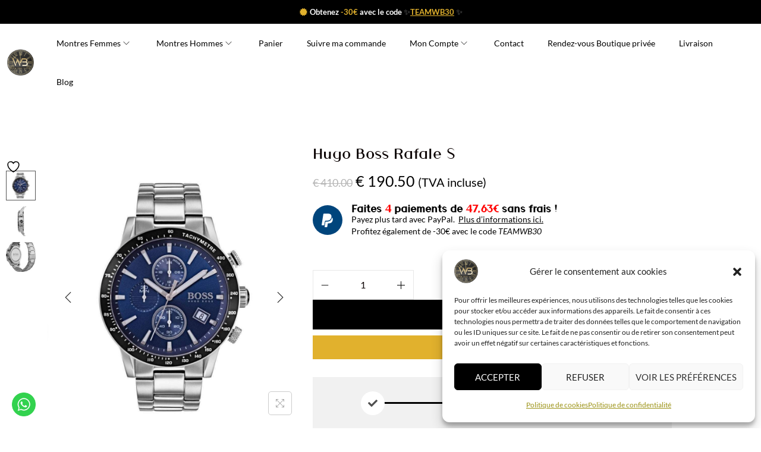

--- FILE ---
content_type: text/css
request_url: https://watch-brussels.be/wp-content/plugins/merchant/assets/css/merchant.min.css?ver=2.2.1
body_size: 1537
content:
.merchant-theme-kadence .products .product .product-action-wrap{display:-webkit-box;display:-ms-flexbox;display:flex;grid-gap:10px;-ms-flex-wrap:wrap;flex-wrap:wrap}.merchant-theme-kadence .merchant-side-cart-widget .product_list_widget{padding:40px !important}.merchant-theme-blocksy .products .product .ct-woo-card-actions{display:-webkit-box;display:-ms-flexbox;display:flex;grid-gap:10px;-ms-flex-wrap:wrap;flex-wrap:wrap}.merchant-theme-blocksy .merchant-pro-multi-step-wrapper form.woocommerce-checkout{display:block}.merchant-theme-blocksy .merchant-pro-multi-step-wrapper .ct-order-review{top:0;position:inherit;padding:0;border:none}.merchant-theme-zakra .products .product .wp-element-button{margin-right:10px}.merchant-theme-zakra .merchant-side-cart-widget .product_list_widget{padding:40px !important}.merchant-theme-zakra .merchant-side-cart-widget .product_list_widget li{line-height:1}.merchant-theme-zakra .merchant-side-cart-widget .product_list_widget li a.remove{color:var(--merchant-side-cart-content-remove-color, #fff) !important}.merchant-theme-zakra .merchant-pro-multi-step-wrapper .col-1,.merchant-theme-zakra .merchant-pro-multi-step-wrapper .col-2{width:100% !important;float:none !important}.merchant-theme-avada .products .product .product-buttons-container{display:-webkit-box;display:-ms-flexbox;display:flex;-ms-flex-wrap:wrap;flex-wrap:wrap;grid-gap:10px}.merchant-theme-avada .products .product .merchant-quick-view-button{padding-left:0}.merchant-theme-oceanwp .products .product{text-align:center}.merchant-theme-oceanwp .products .product form.cart{display:-webkit-box;display:-ms-flexbox;display:flex;grid-gap:5px;-ms-flex-wrap:wrap;flex-wrap:wrap}.merchant-theme-oceanwp .products .product .merchant-quick-view-button{margin:10px}.merchant-theme-oceanwp .product .summary form.cart{display:-webkit-box;display:-ms-flexbox;display:flex;grid-gap:10px;-ms-flex-wrap:wrap;flex-wrap:wrap}.merchant-theme-oceanwp .product .summary form.cart div.quantity{margin-right:0}.merchant-theme-oceanwp .product .summary .merchant_buy_now_button{margin-left:0}.merchant-theme-oceanwp .merchant-side-cart .owp-grid-wrap{width:100%;display:-webkit-box;display:-ms-flexbox;display:flex;grid-gap:10px}.merchant-theme-oceanwp .merchant-side-cart .owp-grid-wrap .content{-webkit-box-flex:1;-ms-flex:1;flex:1;width:100%}.merchant-theme-oceanwp .merchant-side-cart .owp-grid-wrap .content>div{display:-webkit-box;display:-ms-flexbox;display:flex}.merchant-theme-oceanwp .merchant-side-cart .product_list_widget{padding:40px}.merchant-theme-oceanwp .merchant-side-cart .product_list_widget h3{font-size:16px}.merchant-theme-oceanwp .merchant-side-cart .product_list_widget li a.remove{top:-5px;margin-top:0}.merchant-theme-oceanwp .merchant-side-cart .product_list_widget li .quantity{min-width:auto !important;margin-left:20px;overflow:unset}.merchant-theme-oceanwp .merchant-side-cart .product_list_widget li img{max-width:50px}.merchant-theme-oceanwp .merchant-login-popup .owp-account-links{display:none}.merchant-theme-oceanwp .merchant-login-popup .col2-set .col-1,.merchant-theme-oceanwp .merchant-login-popup .col2-set .col-2{float:none;width:100%}.merchant-theme-oceanwp .woocommerce .merchant-pro-sc-form{display:-webkit-box;display:-ms-flexbox;display:flex}.merchant-theme-woostify .product .summary form.cart{display:-webkit-box;display:-ms-flexbox;display:flex;grid-gap:10px;-ms-flex-wrap:wrap;flex-wrap:wrap}.merchant-theme-woostify .product .summary form.cart div.quantity{margin-right:0}.merchant-theme-woostify .product .summary .merchant_buy_now_button{margin-left:0}.merchant-theme-woostify .merchant-side-cart .woostify-svg-icon{display:none}.merchant-theme-woostify .merchant-side-cart .product_list_widget img{position:relative;top:0}.merchant-theme-woostify .merchant-side-cart .product_list_widget .quantity{overflow:unset}.merchant-theme-woostify .merchant-login-popup .woocommerce-form.woocommerce-form-login{border:none;padding:0;margin-left:0;max-width:none}.merchant-theme-woostify .merchant-login-popup .woocommerce-form.woocommerce-form-login .woocommerce-form-login__submit{width:100%}.merchant-theme-woostify .merchant-pro-multi-step-wrapper .woocommerce-billing-fields__field-wrapper:after,.merchant-theme-woostify .merchant-pro-multi-step-wrapper .woocommerce-additional-fields__field-wrapper:after{content:"";display:block;clear:both}.merchant-theme-woostify .merchant-pro-multi-step-wrapper [name=checkout]{float:none}.merchant-theme-woostify .merchant-pro-sc .address-field+.address-field{margin-top:5px}.merchant-theme-blocksy .product .summary .merchant_buy_now_button{margin-left:0}.merchant-theme-blocksy .merchant-quick-view-summary .merchant_buy_now_button{-ms-flex-item-align:inherit;align-self:inherit;margin-left:0}.merchant-theme-blocksy .merchant-side-cart .ct-icon{width:10px;height:10px}.merchant-theme-blocksy .merchant-side-cart .ct-image-container{width:auto}.merchant-theme-blocksy .merchant-side-cart .product-data{display:-webkit-box;display:-ms-flexbox;display:flex}.merchant-theme-blocksy .merchant-side-cart .woocommerce-mini-cart__buttons{margin:0 !important}.merchant-theme-blocksy .merchant-pro-sc-order-review{width:100%;-webkit-box-orient:horizontal;-webkit-box-direction:normal;-ms-flex-direction:row;flex-direction:row;padding-right:0;border-right:0}.merchant-theme-blocksy .merchant-pro-sc-contents{width:60%;padding-right:30px}@media(max-width: 767px){.merchant-theme-blocksy .merchant-pro-sc-order-review{-webkit-box-orient:vertical;-webkit-box-direction:normal;-ms-flex-direction:column;flex-direction:column}.merchant-theme-blocksy .merchant-pro-sc-contents{width:100%;padding-right:0}}.merchant-theme-woodmart .products .product .woodmart-add-btn{display:-webkit-box;display:-ms-flexbox;display:flex;grid-gap:5px;-ms-flex-wrap:wrap;flex-wrap:wrap;-webkit-box-pack:center;-ms-flex-pack:center;justify-content:center}.merchant-theme-astra .merchant-side-cart .product_list_widget{padding:40px !important}.merchant-theme-astra .merchant-side-cart .product_list_widget li{line-height:1}.merchant-theme-neve form.checkout{grid-column-gap:0 !important}.merchant-theme-neve .woocommerce .merchant-pro-sc-form{display:-webkit-box;display:-ms-flexbox;display:flex}.merchant-theme-neve .woocommerce .merchant-pro-sc-form .row{margin:0;display:block}.merchant-theme-neve .merchant-pro-multi-step-wrapper form.checkout{display:block}.merchant-theme-neve .merchant-side-cart .product_list_widget{padding:40px}.merchant-theme-neve .merchant-side-cart .product_list_widget li a.remove{top:-5px;margin-top:0;color:var(--merchant-side-cart-content-remove-color, #fff) !important}.merchant-theme-neve .merchant-side-cart .product_list_widget li .quantity{margin-left:20px}.merchant-theme-neve .merchant-side-cart .product_list_widget li img{width:50px}@media(max-width: 767px){.merchant-theme-neve .merchant-pro-sc-contents{width:100%;padding-right:0}}.merchant-theme-sydney .merchant-pro-sc-fields .row{margin:0}.merchant-theme-sydney .merchant-pro-sc-fields .form-row-wide{clear:none}.merchant-theme-sydney .merchant-side-cart .product_list_widget{padding:40px}.merchant-theme-sydney .merchant-side-cart .product_list_widget a.remove{top:0}.merchant-theme-twentytwenty .merchant-pro-multi-step-wrapper .woocommerce-checkout,.merchant-theme-twentytwenty .merchant-pro-multi-step-wrapper .woocommerce-order-pay,.merchant-theme-twentytwenty-one .merchant-pro-multi-step-wrapper .woocommerce-checkout,.merchant-theme-twentytwenty-one .merchant-pro-multi-step-wrapper .woocommerce-order-pay,.merchant-theme-twentytwenty-two .merchant-pro-multi-step-wrapper .woocommerce-checkout,.merchant-theme-twentytwenty-two .merchant-pro-multi-step-wrapper .woocommerce-order-pay,.merchant-theme-twentytwenty-three .merchant-pro-multi-step-wrapper .woocommerce-checkout,.merchant-theme-twentytwenty-three .merchant-pro-multi-step-wrapper .woocommerce-order-pay{width:100%}.merchant-theme-twentytwenty .merchant-pro-multi-step-wrapper .woocommerce-checkout .col2-set,.merchant-theme-twentytwenty .merchant-pro-multi-step-wrapper .woocommerce-order-pay .col2-set,.merchant-theme-twentytwenty-one .merchant-pro-multi-step-wrapper .woocommerce-checkout .col2-set,.merchant-theme-twentytwenty-one .merchant-pro-multi-step-wrapper .woocommerce-order-pay .col2-set,.merchant-theme-twentytwenty-two .merchant-pro-multi-step-wrapper .woocommerce-checkout .col2-set,.merchant-theme-twentytwenty-two .merchant-pro-multi-step-wrapper .woocommerce-order-pay .col2-set,.merchant-theme-twentytwenty-three .merchant-pro-multi-step-wrapper .woocommerce-checkout .col2-set,.merchant-theme-twentytwenty-three .merchant-pro-multi-step-wrapper .woocommerce-order-pay .col2-set{float:none;width:100%}.merchant-theme-twentytwenty .woocommerce .merchant-pro-sc form[name=checkout],.merchant-theme-twentytwenty-one .woocommerce .merchant-pro-sc form[name=checkout],.merchant-theme-twentytwenty-two .woocommerce .merchant-pro-sc form[name=checkout],.merchant-theme-twentytwenty-three .woocommerce .merchant-pro-sc form[name=checkout]{display:-webkit-box;display:-ms-flexbox;display:flex}.merchant-hidden{display:none}@media(max-width: 767px){.merchant-visibility-desktop-only{display:none !important}}@media(min-width: 767px){.merchant-visibility-mobile-only{display:none !important}}.merchant-shortcode-wrong-placement{border-left:3px solid #d93232;background-color:#fce6e6;color:#000;padding:10px 15px}[data-class=hidden]{display:none}

--- FILE ---
content_type: text/css
request_url: https://watch-brussels.be/wp-content/uploads/useanyfont/uaf.css?ver=1765435448
body_size: 193
content:
				@font-face {
					font-family: 'athena';
					src: url('/wp-content/uploads/useanyfont/1475Athena.woff2') format('woff2'),
						url('/wp-content/uploads/useanyfont/1475Athena.woff') format('woff');
					  font-display: auto;
				}

				.athena{font-family: 'athena' !important;}

		

--- FILE ---
content_type: text/css
request_url: https://watch-brussels.be/wp-content/plugins/wc-order-tracker/css/ali-animate.css?ver=6.9
body_size: 421
content:

@keyframes cbwct_wc_circle{
  0%{
      transform: rotate(0deg) 
                translate(0) 
                rotate(0deg);
  
  }
  100%{
    transform:rotate(0) 
              translate(0)
              rotate(360deg)
  }
}


/* Chrome, Safari, Opera */
@-webkit-keyframes bounce {
    0%   { margin-top:0; -webkit-animation-timing-function: ease-out; }
    50%  { margin-top:15px; -webkit-animation-timing-function: ease-in; }
    100% { margin-top:0; -webkit-animation-timing-function: ease-out; }
}

/* Standard syntax */
@keyframes bounce {
    0%   { margin-top:0; animation-timing-function: ease-out; }
    50%  { margin-top:15px; animation-timing-function: ease-in; }
    100% { margin-top:0; animation-timing-function: ease-out; }
}


/* Standard syntax */

@keyframes cbwct_left_to_right {
 

  100% {
    transform: translateX(180px);
  }
}

@keyframes CBWC_Tracking {
    0% {
        background-position: 0% 50%;
    }
    50% {
        background-position: 100% 50%;
    }
    100% {
        background-position: 0% 50%;
    }
}



@keyframes cbwct_loader {
  0% {
    top: 8px;
    height: 64px;
  }
  50%, 100% {
    top: 24px;
    height: 32px;
  }
}


--- FILE ---
content_type: text/css
request_url: https://watch-brussels.be/wp-content/plugins/wc-order-tracker/css/style.css?ver=6.9
body_size: 1858
content:

.cbwct-tracking-container table {
    width: 100%;
}

.cbwct-tracking-container tr {
    vertical-align: middle;
}

.cbwct-tracking-container table tr td:first-child{font-size: 16px;color: #404040;vertical-align: middle;font-family: 'Lato',Helvetica, sans-serif !important;font-weight: 400;}


.cbwct-tracking-container td {
    padding: 9px;
}

.cbwct-tracking-container tr:nth-child(odd) {
  background-color: #dddddd;
}
.cbwct-tracking-container {
    margin-top: 50px;
}
.cbwct-tracking{max-width: 1140px; margin: 30px auto;}
.cbwct-tracking-porgressbar {
    border-style: solid;
    border-width: 1px;
    border: rgb(136,136,136);
    background-color: rgb(255,255,255);
    -webkit-box-shadow: 0px 0px 9px 1px rgb(136,136,136);
    -moz-box-shadow: 0px 0px 9px 1px rgb(136,136,136);
    box-shadow: 0px 0px 9px 1px rgb(136,136,136);
    margin-bottom: 1em;
    margin-top: 1em;
    position: relative;
    height: 75px;
}

.cbwct-tracking-progress {
        background: #0cc5b7; /* Old browsers */
    background: -moz-linear-gradient(45deg, #ee7752, #e73c7e, #23a6d5, #23d5ab); /* FF3.6-15 */
    background: -webkit-linear-gradient(45deg, #ee7752, #e73c7e, #23a6d5, #23d5ab); /* Chrome10-25,Safari5.1-6 */
    background: linear-gradient(45deg, #ee7752, #e73c7e, #23a6d5, #23d5ab); /* W3C, IE10+, FF16+, Chrome26+, Opera12+, Safari7+ */
    filter: progid:DXImageTransform.Microsoft.gradient( startColorstr='#0cc5b7', endColorstr='#2bd891',GradientType=1 ); /* IE6-9 fallback on horizontal gradient */
    background-size: 400% 400%;
    color:#fff;
    animation: CBWC_Tracking 15s ease infinite;
    position: absolute;
    bottom: 0;
        height: 34px;
        text-align: center;
        border-radius: 3px;
}

.cbwct-tracking-progress {}
.cbwct-tracking-from form input[type="text"] {
    padding: 10px;
    border: 1px solid #0a212d;
    border-radius: 3px;
    margin-right: 10px;
    width: 250px;
}
.cbwct-tracking-from form input[type="submit"] {
    padding: 10px 20px;
    text-align: center;
    text-transform: uppercase;
    margin-top: -2px;
    border: none;
    box-shadow: none;
    text-shadow: none;
    font-weight: 400;
    vertical-align: middle;
    cursor: pointer;
    white-space: nowrap;
    font-size: 14px;
    color: #FFF;

    background: #0000; /* Old browsers */
filter: progid:DXImageTransform.Microsoft.gradient( startColorstr='#ff934b', endColorstr='#ff5e62',GradientType=1 );
}
.cbwct-tracking-from form label {
    font-weight: 800;
    padding-right: 5px;
    font-family: 'Lato', sans-serif;
    color: #666;
    font-size: 14px;
}
.cbwct-tracking-from {
    margin-top: 40px;
    margin-bottom: 0px;
}
.cbwct-tracking-title h2 {
    font-family: 'Montserrat', sans-serif;
    font-weight: 600;
    font-size: 20px;
    color: #666;
}

.cbwct_wc_traking_steps {
  position: absolute;
  display: flex;
  justify-content: space-between;
  width: 97%;
  top: 6px;
  left: 10px;
  right: 10px;
  margin: 0 auto;
}
.cbwct-wc-traking-round {
  width: 20px;
  height: 20px;
  background: #fff;
  border: 2px solid #ACACA6;
  border-radius: 50%;
  transition: background 1s;
  margin: 0 auto;
}

.cbwct-wc-traking-round.active:before {
    content:'';
  width: 0;
  height: 0;
  border-style: solid;
  border-width: 20px 10px 0 10px;
  border-color: #23d5ab transparent transparent transparent;
  display:block;
  -webkit-animation-name: bounce;
  -webkit-animation-duration: 1s;
  -webkit-animation-iteration-count: infinite;  
  animation-name: bounce;
  animation-duration: 1s;
  animation-iteration-count: infinite;
  cursor:pointer;
    top: -36px;
    position: absolute;
}

.cbwct-wc-traking-round.active:after{
 content: 'Order';
display: inline-block;
position: absolute;
top: -62px;
left: -44px;
right: 0;
color: #666;
-webkit-animation-name: bounce;
-webkit-animation-duration: 1s;
-webkit-animation-iteration-count: infinite;
animation-name: bounce;
animation-duration: 1s;
animation-iteration-count: infinite;
font-size: 14px;
text-align: center;
width: 125px;
}
.cbwct-wc-traking-round.active.ali-wc-payment:after{
    content:'Paiement en attente';
}

.cbwct-wc-traking-round.active.ali-wc-hold:after{
    content:'En attente';
}
.cbwct-wc-traking-round.active.ali-wc-processing:after{
    content:'En cours de préparation';
}
.cbwct-wc-traking-round.active.ali-wc-shipping:after{
    content:'Colis en route';
}
.cbwct-wc-traking-round.active.ali-wc-delivered:after{
    content:'Livré et terminé';
}

.cbwct_wc_traking_step p {color:white;}
.cbwct-wc-traking-img img{width: 30px;margin-bottom: 12px;}

.cbwct_shipping{position: absolute;
left: 0;top:0}
.cbwct_shipping.active{
  animation: cbwct_left_to_right 5s linear infinite; 
 
}
.cbwct_wc_traking_step {
  text-align: center;
  position: relative;
}
.cbwct-wc-traking-img {
  margin: 0 auto;
}

.cbwct-wc-traking-round.active{        background: #0cc5b7; /* Old browsers */
    background: -moz-linear-gradient(45deg, #ee7752, #e73c7e, #23a6d5, #23d5ab); /* FF3.6-15 */
    background: -webkit-linear-gradient(45deg, #ee7752, #e73c7e, #23a6d5, #23d5ab); /* Chrome10-25,Safari5.1-6 */
    background: linear-gradient(45deg, #ee7752, #e73c7e, #23a6d5, #23d5ab); /* W3C, IE10+, FF16+, Chrome26+, Opera12+, Safari7+ */
    filter: progid:DXImageTransform.Microsoft.gradient( startColorstr='#0cc5b7', endColorstr='#2bd891',GradientType=1 ); /* IE6-9 fallback on horizontal gradient */
    background-size: 400% 400%;  
    animation: CBWC_Tracking 15s ease infinite;
    border-color:#fff;
}

.cbwct_notice{color: gray;
font-size: 15px;
font-weight: 600;
display: inline-block;
border-radius: 3px;}
.cbwct_progress{animation: cbwct_wc_circle 6s linear infinite;}

.cbwct_wc_order_cancelled {
  font-size: 20px;
display: flex;
justify-content: center;
align-items: center;
height: 100%;
width:100% !important;
}
.cbwct-traking-form-result {
    margin-top: 20px;
}
.cbwct-tracking-form-area{display: flex;    
    flex-wrap: nowrap;
    justify-content: center;
    flex-direction: row;
    align-items: flex-end;}
.cbwct-tracking-form-field{display: flex;
flex-direction: column;}
.cbwct-traking-form-submit{}


.cbwct_wc_order_tracker_loader {
  display: inline-block;
  position: relative;
  width: 80px;
  height: 80px;
}
.cbwct_wc_order_tracker_loader div {
  display: inline-block;
  position: absolute;
  left: 8px;
  width: 16px;
  background: #726a6b ;
  animation: cbwct_loader 1.2s cubic-bezier(0, 0.5, 0.5, 1) infinite;
}
.cbwct_wc_order_tracker_loader div:nth-child(1) {
  left: 8px;
  animation-delay: -0.24s;
}
.cbwct_wc_order_tracker_loader div:nth-child(2) {
  left: 32px;
  animation-delay: -0.12s;
}
.cbwct_wc_order_tracker_loader div:nth-child(3) {
  left: 56px;
  animation-delay: 0;
}

--- FILE ---
content_type: text/css
request_url: https://watch-brussels.be/wp-content/plugins/woostify-pro/modules/woocommerce/buy-now-button/css/style.css?ver=1.5.9
body_size: 122
content:
.woostify-buy-now.alt {
  width: 100%;
  margin-top: 30px;
  flex: 0 0 100%;
  display: block;
}


--- FILE ---
content_type: text/css
request_url: https://watch-brussels.be/wp-content/uploads/elementor/css/post-1096.css?ver=1768545907
body_size: 1317
content:
.elementor-1096 .elementor-element.elementor-element-788f3aa > .elementor-element-populated{margin:0px 0px 0px 0px;--e-column-margin-right:0px;--e-column-margin-left:0px;padding:0px 0px 0px 0px;}.elementor-1096 .elementor-element.elementor-element-d342105 .elementor-repeater-item-f261865.htslider-item-img{background-color:#000000;}.elementor-1096 .elementor-element.elementor-element-d342105 .elementor-repeater-item-46e3d6d.htslider-item-img{background-color:#000000;}.elementor-1096 .elementor-element.elementor-element-d342105 .htslider-single-post-slide .content .htslider-subtitle{color:#333333;}.elementor-1096 .elementor-element.elementor-element-d342105 .htslider-single-post-slide .content .post-inner .htslider-title{color:#FFFFFF;margin:0px 0px 0px 0px;}.elementor-1096 .elementor-element.elementor-element-d342105 .htslider-single-post-slide .content .post-inner .htslider-desc{color:#333333;}.elementor-1096 .elementor-element.elementor-element-d342105 .htslider-single-post-slide .post-btn a.readmore-btn{color:#333333;padding:0px 0px 0px 0px;margin:0px 0px 0px 0px;}.elementor-1096 .elementor-element.elementor-element-d342105 .htslider-item-img.single-slide-item.htslider-single-post-slide{height:40px;}.elementor-1096 .elementor-element.elementor-element-d342105 .single-slide-item.htslider-single-post-slide .content .post-inner{text-align:center;max-width:100%;}.elementor-1096 .elementor-element.elementor-element-d342105 .htslider-single-post-slide .content .post-inner .htslider-desc,.htslider-single-post-slide .content .post-inner .htslider-desc p, .htslider-single-post-slide .content .post-inner .htslider-desc h1,.htslider-single-post-slide .content .post-inner .htslider-desc h2,.htslider-single-post-slide .content .post-inner .htslider-desc h3,.htslider-single-post-slide .content .post-inner .htslider-desc h4,.htslider-single-post-slide .content .post-inner .htslider-desc h5, .htslider-single-post-slide .content .post-inner .htslider-desc h6{font-size:1vw;font-weight:600;}.elementor-1096 .elementor-element.elementor-element-d342105 .single-slide-item.htslider-single-post-slide .content{align-items:center;justify-content:left;}.elementor-1096 .elementor-element.elementor-element-d342105 .htslider-area-pro .htslider-single-post-slide .post-btn a.readmore-btn{color:#18012c;background:#ffffff;}.elementor-1096 .elementor-element.elementor-element-d342105 .htslider-area-pro .htslider-single-post-slide .post-btn a.readmore-btn:hover{color:#00282a;}.elementor-1096 .elementor-element.elementor-element-d272cd1 > .elementor-container > .elementor-column > .elementor-widget-wrap{align-content:center;align-items:center;}.elementor-1096 .elementor-element.elementor-element-d272cd1:not(.elementor-motion-effects-element-type-background), .elementor-1096 .elementor-element.elementor-element-d272cd1 > .elementor-motion-effects-container > .elementor-motion-effects-layer{background-color:#000000;}.elementor-1096 .elementor-element.elementor-element-d272cd1{transition:background 0.3s, border 0.3s, border-radius 0.3s, box-shadow 0.3s;padding:0px 0px 0px 0px;}.elementor-1096 .elementor-element.elementor-element-d272cd1 > .elementor-background-overlay{transition:background 0.3s, border-radius 0.3s, opacity 0.3s;}.elementor-1096 .elementor-element.elementor-element-e5a903c.elementor-column > .elementor-widget-wrap{justify-content:flex-end;}.elementor-1096 .elementor-element.elementor-element-1d6e4fd.elementor-column > .elementor-widget-wrap{justify-content:flex-end;}.elementor-1096 .elementor-element.elementor-element-a709219.elementor-column > .elementor-widget-wrap{justify-content:flex-end;}.elementor-1096 .elementor-element.elementor-element-8e6933d .envent-pointer-color > ul > li > a:before{background-color:#FFFFFF;}.elementor-1096 .elementor-element.elementor-element-8e6933d .woostify-nav-menu-widget{text-align:center;}.elementor-1096 .elementor-element.elementor-element-8e6933d .primary-navigation > li > a{font-size:20px;line-height:25px;border-style:none;color:#000000;}.elementor-1096 .elementor-element.elementor-element-8e6933d .primary-navigation ul a{font-size:18px;border-style:none;}.elementor-1096 .elementor-element.elementor-element-8e6933d .woostify-icon-bar span{background-color:var( --e-global-color-text );}.elementor-1096 .elementor-element.elementor-element-e554f6c{margin-top:0px;margin-bottom:0px;padding:0px 0px 0px 0px;}.elementor-bc-flex-widget .elementor-1096 .elementor-element.elementor-element-c36b03d.elementor-column .elementor-widget-wrap{align-items:center;}.elementor-1096 .elementor-element.elementor-element-c36b03d.elementor-column.elementor-element[data-element_type="column"] > .elementor-widget-wrap.elementor-element-populated{align-content:center;align-items:center;}.elementor-1096 .elementor-element.elementor-element-c36b03d.elementor-column > .elementor-widget-wrap{justify-content:center;}.elementor-1096 .elementor-element.elementor-element-c36b03d > .elementor-widget-wrap > .elementor-widget:not(.elementor-widget__width-auto):not(.elementor-widget__width-initial):not(:last-child):not(.elementor-absolute){margin-block-end:0px;}.elementor-1096 .elementor-element.elementor-element-c36b03d > .elementor-element-populated{margin:0px 0px 0px 0px;--e-column-margin-right:0px;--e-column-margin-left:0px;padding:0px 5px 0px 5px;}.elementor-1096 .elementor-element.elementor-element-6d1d2c6{width:var( --container-widget-width, 100% );max-width:100%;--container-widget-width:100%;--container-widget-flex-grow:0;text-align:center;}.elementor-1096 .elementor-element.elementor-element-6d1d2c6 img{width:75%;}.elementor-1096 .elementor-element.elementor-element-dd4a844 > .elementor-widget-wrap > .elementor-widget:not(.elementor-widget__width-auto):not(.elementor-widget__width-initial):not(:last-child):not(.elementor-absolute){margin-block-end:0px;}.elementor-1096 .elementor-element.elementor-element-dd4a844 > .elementor-element-populated{margin:0px 0px 0px 0px;--e-column-margin-right:0px;--e-column-margin-left:0px;padding:0px 5px 0px 5px;}.elementor-1096 .elementor-element.elementor-element-ec5d3a5{width:var( --container-widget-width, 103.538% );max-width:103.538%;--container-widget-width:103.538%;--container-widget-flex-grow:0;align-self:center;}.elementor-1096 .elementor-element.elementor-element-ec5d3a5 > .elementor-widget-container{margin:0px 0px 0px 0px;padding:0px 0px 0px 0px;}.elementor-1096 .elementor-element.elementor-element-ec5d3a5 .envent-pointer-color > ul > li > a:before{background-color:var( --e-global-color-primary );}.elementor-1096 .elementor-element.elementor-element-ec5d3a5 .woostify-nav-menu-widget{text-align:center;}.elementor-1096 .elementor-element.elementor-element-ec5d3a5 .primary-navigation > li > a{font-family:"Lato", Sans-serif;font-size:14px;line-height:25px;border-style:none;color:#000000;}.elementor-1096 .elementor-element.elementor-element-ec5d3a5 .primary-navigation ul a{font-size:12px;border-style:none;}.elementor-1096 .elementor-element.elementor-element-ec5d3a5 .woostify-icon-bar span{background-color:var( --e-global-color-text );}@media(min-width:768px){.elementor-1096 .elementor-element.elementor-element-c36b03d{width:5.462%;}.elementor-1096 .elementor-element.elementor-element-dd4a844{width:94.538%;}}@media(max-width:767px){.elementor-1096 .elementor-element.elementor-element-788f3aa > .elementor-element-populated{margin:0px 0px 0px 0px;--e-column-margin-right:0px;--e-column-margin-left:0px;padding:0px 0px 0px 0px;}.elementor-1096 .elementor-element.elementor-element-d342105 .htslider-carousel-activation{margin:0 -0px;}.elementor-1096 .elementor-element.elementor-element-d342105 .htslider-carousel-activation .slick-track{margin:0;}.elementor-1096 .elementor-element.elementor-element-d342105 .htslider-carousel-activation .slick-track .slick-slide{padding-left:0px;padding-right:0px;}.elementor-1096 .elementor-element.elementor-element-d342105 .htslider-item-img.single-slide-item.htslider-single-post-slide{height:40px;}.elementor-1096 .elementor-element.elementor-element-d342105 .htslider-single-post-slide .content .post-inner .htslider-desc,.htslider-single-post-slide .content .post-inner .htslider-desc p, .htslider-single-post-slide .content .post-inner .htslider-desc h1,.htslider-single-post-slide .content .post-inner .htslider-desc h2,.htslider-single-post-slide .content .post-inner .htslider-desc h3,.htslider-single-post-slide .content .post-inner .htslider-desc h4,.htslider-single-post-slide .content .post-inner .htslider-desc h5, .htslider-single-post-slide .content .post-inner .htslider-desc h6{font-size:2.7vw;}.elementor-1096 .elementor-element.elementor-element-d342105 .single-slide-item.htslider-single-post-slide .content .post-inner{max-width:100%;border-radius:0px 0px 0px 0px;margin:0px 0px 0px 0px;padding:0px 0px 0px 0px;}.elementor-1096 .elementor-element.elementor-element-d342105 .single-slide-item.htslider-single-post-slide .content{align-items:center;justify-content:left;}.elementor-1096 .elementor-element.elementor-element-d272cd1{padding:0px 0px 0px 0px;}.elementor-1096 .elementor-element.elementor-element-e5a903c{width:20%;}.elementor-1096 .elementor-element.elementor-element-1d6e4fd{width:59%;}.elementor-bc-flex-widget .elementor-1096 .elementor-element.elementor-element-1d6e4fd.elementor-column .elementor-widget-wrap{align-items:center;}.elementor-1096 .elementor-element.elementor-element-1d6e4fd.elementor-column.elementor-element[data-element_type="column"] > .elementor-widget-wrap.elementor-element-populated{align-content:center;align-items:center;}.elementor-1096 .elementor-element.elementor-element-1d6e4fd.elementor-column > .elementor-widget-wrap{justify-content:center;}.elementor-1096 .elementor-element.elementor-element-a709219{width:20%;}.elementor-1096 .elementor-element.elementor-element-a709219.elementor-column > .elementor-widget-wrap{justify-content:center;}.elementor-1096 .elementor-element.elementor-element-8e6933d .woostify-nav-menu-widget{text-align:right;}.elementor-1096 .elementor-element.elementor-element-8e6933d .primary-navigation > li > a{padding:0px 0px 20px 0px;}.elementor-1096 .elementor-element.elementor-element-8e6933d .primary-navigation ul a{padding:0px 0px 20px 0px;}.elementor-1096 .elementor-element.elementor-element-ec5d3a5 .woostify-nav-menu-widget{text-align:right;}.elementor-1096 .elementor-element.elementor-element-ec5d3a5 .primary-navigation > li > a{padding:0px 0px 0px 0px;}.elementor-1096 .elementor-element.elementor-element-ec5d3a5 .primary-navigation ul a{padding:0px 0px 0px 0px;}}

--- FILE ---
content_type: text/css
request_url: https://watch-brussels.be/wp-content/uploads/elementor/css/post-1080.css?ver=1768545907
body_size: 1107
content:
.elementor-1080 .elementor-element.elementor-element-e19be5f:not(.elementor-motion-effects-element-type-background), .elementor-1080 .elementor-element.elementor-element-e19be5f > .elementor-motion-effects-container > .elementor-motion-effects-layer{background-color:#000000;}.elementor-1080 .elementor-element.elementor-element-e19be5f{transition:background 0.3s, border 0.3s, border-radius 0.3s, box-shadow 0.3s;}.elementor-1080 .elementor-element.elementor-element-e19be5f > .elementor-background-overlay{transition:background 0.3s, border-radius 0.3s, opacity 0.3s;}.elementor-1080 .elementor-element.elementor-element-b40d11b{--spacer-size:100px;}.elementor-1080 .elementor-element.elementor-element-d7a3fa2 .elementor-icon-list-items:not(.elementor-inline-items) .elementor-icon-list-item:not(:last-child){padding-block-end:calc(10px/2);}.elementor-1080 .elementor-element.elementor-element-d7a3fa2 .elementor-icon-list-items:not(.elementor-inline-items) .elementor-icon-list-item:not(:first-child){margin-block-start:calc(10px/2);}.elementor-1080 .elementor-element.elementor-element-d7a3fa2 .elementor-icon-list-items.elementor-inline-items .elementor-icon-list-item{margin-inline:calc(10px/2);}.elementor-1080 .elementor-element.elementor-element-d7a3fa2 .elementor-icon-list-items.elementor-inline-items{margin-inline:calc(-10px/2);}.elementor-1080 .elementor-element.elementor-element-d7a3fa2 .elementor-icon-list-items.elementor-inline-items .elementor-icon-list-item:after{inset-inline-end:calc(-10px/2);}.elementor-1080 .elementor-element.elementor-element-d7a3fa2 .elementor-icon-list-icon i{color:var( --e-global-color-secondary );transition:color 0.3s;}.elementor-1080 .elementor-element.elementor-element-d7a3fa2 .elementor-icon-list-icon svg{fill:var( --e-global-color-secondary );transition:fill 0.3s;}.elementor-1080 .elementor-element.elementor-element-d7a3fa2{--e-icon-list-icon-size:12px;--e-icon-list-icon-align:left;--e-icon-list-icon-margin:0 calc(var(--e-icon-list-icon-size, 1em) * 0.25) 0 0;--icon-vertical-offset:0px;}.elementor-1080 .elementor-element.elementor-element-d7a3fa2 .elementor-icon-list-item > .elementor-icon-list-text, .elementor-1080 .elementor-element.elementor-element-d7a3fa2 .elementor-icon-list-item > a{font-size:15px;}.elementor-1080 .elementor-element.elementor-element-d7a3fa2 .elementor-icon-list-text{color:#999999;transition:color 0.3s;}.elementor-1080 .elementor-element.elementor-element-d7a3fa2 .elementor-icon-list-item:hover .elementor-icon-list-text{color:#ffffff;}.elementor-1080 .elementor-element.elementor-element-652d4d60{--grid-template-columns:repeat(0, auto);--icon-size:15px;--grid-column-gap:5px;--grid-row-gap:0px;}.elementor-1080 .elementor-element.elementor-element-652d4d60 .elementor-widget-container{text-align:left;}.elementor-1080 .elementor-element.elementor-element-652d4d60 .elementor-social-icon{background-color:rgba(162,162,162,0);--icon-padding:0.7em;border-style:solid;border-width:1px 1px 1px 1px;border-color:#a3a3a3;}.elementor-1080 .elementor-element.elementor-element-652d4d60 .elementor-social-icon i{color:#ffffff;}.elementor-1080 .elementor-element.elementor-element-652d4d60 .elementor-social-icon svg{fill:#ffffff;}.elementor-1080 .elementor-element.elementor-element-652d4d60 .elementor-social-icon:hover{background-color:#ffffff;}.elementor-1080 .elementor-element.elementor-element-652d4d60 .elementor-social-icon:hover i{color:#000000;}.elementor-1080 .elementor-element.elementor-element-652d4d60 .elementor-social-icon:hover svg{fill:#000000;}.elementor-1080 .elementor-element.elementor-element-d0855b0 .elementor-nav-menu--main .elementor-item{color:var( --e-global-color-text );fill:var( --e-global-color-text );padding-left:0px;padding-right:0px;padding-top:9px;padding-bottom:9px;}.elementor-1080 .elementor-element.elementor-element-d0855b0 .e--pointer-framed .elementor-item:before{border-width:0px;}.elementor-1080 .elementor-element.elementor-element-d0855b0 .e--pointer-framed.e--animation-draw .elementor-item:before{border-width:0 0 0px 0px;}.elementor-1080 .elementor-element.elementor-element-d0855b0 .e--pointer-framed.e--animation-draw .elementor-item:after{border-width:0px 0px 0 0;}.elementor-1080 .elementor-element.elementor-element-d0855b0 .e--pointer-framed.e--animation-corners .elementor-item:before{border-width:0px 0 0 0px;}.elementor-1080 .elementor-element.elementor-element-d0855b0 .e--pointer-framed.e--animation-corners .elementor-item:after{border-width:0 0px 0px 0;}.elementor-1080 .elementor-element.elementor-element-d0855b0 .e--pointer-underline .elementor-item:after,
					 .elementor-1080 .elementor-element.elementor-element-d0855b0 .e--pointer-overline .elementor-item:before,
					 .elementor-1080 .elementor-element.elementor-element-d0855b0 .e--pointer-double-line .elementor-item:before,
					 .elementor-1080 .elementor-element.elementor-element-d0855b0 .e--pointer-double-line .elementor-item:after{height:0px;}.elementor-1080 .elementor-element.elementor-element-d0855b0{--e-nav-menu-horizontal-menu-item-margin:calc( 0px / 2 );}.elementor-1080 .elementor-element.elementor-element-d0855b0 .elementor-nav-menu--main:not(.elementor-nav-menu--layout-horizontal) .elementor-nav-menu > li:not(:last-child){margin-bottom:0px;}.elementor-1080 .elementor-element.elementor-element-68f02ed > .elementor-container > .elementor-column > .elementor-widget-wrap{align-content:center;align-items:center;}.elementor-1080 .elementor-element.elementor-element-68f02ed{border-style:solid;border-width:1px 0px 0px 0px;border-color:#666666;padding:5px 0px 5px 0px;}.elementor-1080 .elementor-element.elementor-element-43c3ead{color:var( --e-global-color-text );}.elementor-1080 .elementor-element.elementor-element-cf0074a{text-align:end;}@media(max-width:767px){.elementor-1080 .elementor-element.elementor-element-022fb1f > .elementor-element-populated{padding:15px 15px 15px 15px;}.elementor-1080 .elementor-element.elementor-element-b02aef7 > .elementor-element-populated{padding:15px 15px 15px 15px;}.elementor-1080 .elementor-element.elementor-element-43c3ead{text-align:center;}.elementor-1080 .elementor-element.elementor-element-cf0074a{text-align:center;}}@media(max-width:1024px) and (min-width:768px){.elementor-1080 .elementor-element.elementor-element-022fb1f{width:50%;}.elementor-1080 .elementor-element.elementor-element-b02aef7{width:50%;}}

--- FILE ---
content_type: text/css
request_url: https://watch-brussels.be/wp-content/uploads/elementor/css/post-7.css?ver=1768545907
body_size: 549
content:
.elementor-kit-7{--e-global-color-primary:#E1B12D;--e-global-color-secondary:#54595F;--e-global-color-text:#FFFFFF;--e-global-color-accent:#61CE70;--e-global-color-1778698:#F9D77A;--e-global-typography-primary-font-family:"Montserrat";--e-global-typography-primary-font-weight:600;--e-global-typography-secondary-font-family:"Roboto Slab";--e-global-typography-secondary-font-weight:400;--e-global-typography-text-font-family:"Roboto";--e-global-typography-text-font-weight:400;--e-global-typography-accent-font-family:"Roboto";--e-global-typography-accent-font-weight:500;}.elementor-kit-7 e-page-transition{background-color:#FFBC7D;}.elementor-kit-7 h1{font-family:"athena", Sans-serif;text-transform:uppercase;}.elementor-kit-7 h2{font-family:"athena", Sans-serif;font-weight:bold;text-transform:uppercase;}.elementor-kit-7 h3{font-family:"athena", Sans-serif;font-weight:bold;text-transform:uppercase;}.elementor-kit-7 h4{font-family:"athena", Sans-serif;font-weight:bold;}.elementor-kit-7 h5{font-family:"athena", Sans-serif;font-weight:bold;}.elementor-kit-7 h6{font-family:"athena", Sans-serif;}.elementor-kit-7 button,.elementor-kit-7 input[type="button"],.elementor-kit-7 input[type="submit"],.elementor-kit-7 .elementor-button{text-transform:uppercase;}.elementor-section.elementor-section-boxed > .elementor-container{max-width:1140px;}.e-con{--container-max-width:1140px;}.elementor-widget:not(:last-child){margin-block-end:20px;}.elementor-element{--widgets-spacing:20px 20px;--widgets-spacing-row:20px;--widgets-spacing-column:20px;}{}h1.entry-title{display:var(--page-title-display);}@media(max-width:1024px){.elementor-section.elementor-section-boxed > .elementor-container{max-width:1024px;}.e-con{--container-max-width:1024px;}}@media(max-width:767px){.elementor-section.elementor-section-boxed > .elementor-container{max-width:767px;}.e-con{--container-max-width:767px;}}

--- FILE ---
content_type: text/css
request_url: https://watch-brussels.be/wp-content/uploads/elementor/css/post-8053.css?ver=1768545907
body_size: 1567
content:
.elementor-8053 .elementor-element.elementor-element-4269e03 > .elementor-element-populated{margin:0px 0px 0px 0px;--e-column-margin-right:0px;--e-column-margin-left:0px;padding:0px 0px 0px 0px;}.elementor-8053 .elementor-element.elementor-element-038e53a .elementor-repeater-item-f261865.htslider-item-img{background-color:#000000;}.elementor-8053 .elementor-element.elementor-element-038e53a .elementor-repeater-item-46e3d6d.htslider-item-img{background-color:#000000;}.elementor-8053 .elementor-element.elementor-element-038e53a .htslider-single-post-slide .content .htslider-subtitle{color:#333333;}.elementor-8053 .elementor-element.elementor-element-038e53a .htslider-single-post-slide .content .post-inner .htslider-title{color:#FFFFFF;margin:0px 0px 0px 0px;}.elementor-8053 .elementor-element.elementor-element-038e53a .htslider-single-post-slide .content .post-inner .htslider-desc{color:#333333;}.elementor-8053 .elementor-element.elementor-element-038e53a .htslider-single-post-slide .post-btn a.readmore-btn{color:#333333;padding:0px 0px 0px 0px;margin:0px 0px 0px 0px;}.elementor-8053 .elementor-element.elementor-element-038e53a .htslider-item-img.single-slide-item.htslider-single-post-slide{height:40px;}.elementor-8053 .elementor-element.elementor-element-038e53a .single-slide-item.htslider-single-post-slide .content .post-inner{text-align:center;max-width:100%;}.elementor-8053 .elementor-element.elementor-element-038e53a .htslider-single-post-slide .content .post-inner .htslider-desc,.htslider-single-post-slide .content .post-inner .htslider-desc p, .htslider-single-post-slide .content .post-inner .htslider-desc h1,.htslider-single-post-slide .content .post-inner .htslider-desc h2,.htslider-single-post-slide .content .post-inner .htslider-desc h3,.htslider-single-post-slide .content .post-inner .htslider-desc h4,.htslider-single-post-slide .content .post-inner .htslider-desc h5, .htslider-single-post-slide .content .post-inner .htslider-desc h6{font-size:1vw;font-weight:600;}.elementor-8053 .elementor-element.elementor-element-038e53a .single-slide-item.htslider-single-post-slide .content{align-items:center;justify-content:left;}.elementor-8053 .elementor-element.elementor-element-038e53a .htslider-area-pro .htslider-single-post-slide .post-btn a.readmore-btn{color:#18012c;background:#ffffff;}.elementor-8053 .elementor-element.elementor-element-038e53a .htslider-area-pro .htslider-single-post-slide .post-btn a.readmore-btn:hover{color:#00282a;}.elementor-8053 .elementor-element.elementor-element-d1fd627 > .elementor-container > .elementor-column > .elementor-widget-wrap{align-content:center;align-items:center;}.elementor-8053 .elementor-element.elementor-element-d1fd627:not(.elementor-motion-effects-element-type-background), .elementor-8053 .elementor-element.elementor-element-d1fd627 > .elementor-motion-effects-container > .elementor-motion-effects-layer{background-color:#000000;}.elementor-8053 .elementor-element.elementor-element-d1fd627{transition:background 0.3s, border 0.3s, border-radius 0.3s, box-shadow 0.3s;padding:0px 0px 0px 0px;}.elementor-8053 .elementor-element.elementor-element-d1fd627 > .elementor-background-overlay{transition:background 0.3s, border-radius 0.3s, opacity 0.3s;}.elementor-8053 .elementor-element.elementor-element-5893eac.elementor-column > .elementor-widget-wrap{justify-content:flex-end;}.elementor-8053 .elementor-element.elementor-element-2ad417f .envent-pointer-color > ul > li > a:before{background-color:#FFFFFF;}.elementor-8053 .elementor-element.elementor-element-2ad417f .primary-navigation > li > a{border-style:none;}.elementor-8053 .elementor-element.elementor-element-2ad417f .primary-navigation ul a{border-style:none;}.elementor-8053 .elementor-element.elementor-element-2ad417f .woostify-icon-bar span{background-color:#FFFFFF;}.elementor-8053 .elementor-element.elementor-element-e98206b.elementor-column > .elementor-widget-wrap{justify-content:flex-end;}.elementor-8053 .elementor-element.elementor-element-533dea3 .elementor-heading-title{font-family:"Fraunces", Sans-serif;font-weight:200;color:var( --e-global-color-primary );}.elementor-8053 .elementor-element.elementor-element-df8969b.elementor-column > .elementor-widget-wrap{justify-content:flex-end;}.elementor-8053 .elementor-element.elementor-element-bed87ee .wpr-mini-cart-wrap{text-align:right;}.elementor-8053 .elementor-element.elementor-element-bed87ee .wpr-mini-cart-btn-icon{color:#FFFFFF;font-size:18px;}.elementor-8053 .elementor-element.elementor-element-bed87ee .wpr-mini-cart-btn-icon svg{fill:#FFFFFF;width:18px;height:18px;}.elementor-8053 .elementor-element.elementor-element-bed87ee .wpr-mini-cart-toggle-btn, .elementor-8053 .elementor-element.elementor-element-bed87ee .wpr-mini-cart-icon-count{font-size:13px;font-style:normal;}.elementor-8053 .elementor-element.elementor-element-bed87ee .wpr-mini-cart-toggle-btn{padding:10px 10px 10px 10px;border-style:none;border-radius:0px 0px 0px 0px;}.elementor-8053 .elementor-element.elementor-element-bed87ee .wpr-mini-cart-icon-count{color:#FFF;background-color:#BE0000;font-size:12px;width:18px;height:18px;bottom:65%;left:65%;}.elementor-8053 .elementor-element.elementor-element-d013f0e{margin-top:0px;margin-bottom:0px;padding:0px 0px 0px 0px;}.elementor-bc-flex-widget .elementor-8053 .elementor-element.elementor-element-0b11197.elementor-column .elementor-widget-wrap{align-items:center;}.elementor-8053 .elementor-element.elementor-element-0b11197.elementor-column.elementor-element[data-element_type="column"] > .elementor-widget-wrap.elementor-element-populated{align-content:center;align-items:center;}.elementor-8053 .elementor-element.elementor-element-0b11197.elementor-column > .elementor-widget-wrap{justify-content:center;}.elementor-8053 .elementor-element.elementor-element-0b11197 > .elementor-widget-wrap > .elementor-widget:not(.elementor-widget__width-auto):not(.elementor-widget__width-initial):not(:last-child):not(.elementor-absolute){margin-block-end:0px;}.elementor-8053 .elementor-element.elementor-element-0b11197 > .elementor-element-populated{margin:0px 0px 0px 0px;--e-column-margin-right:0px;--e-column-margin-left:0px;padding:0px 5px 0px 5px;}.elementor-8053 .elementor-element.elementor-element-aeb2bee{width:var( --container-widget-width, 100% );max-width:100%;--container-widget-width:100%;--container-widget-flex-grow:0;text-align:center;}.elementor-8053 .elementor-element.elementor-element-aeb2bee img{width:75%;}.elementor-8053 .elementor-element.elementor-element-c9075ed > .elementor-widget-wrap > .elementor-widget:not(.elementor-widget__width-auto):not(.elementor-widget__width-initial):not(:last-child):not(.elementor-absolute){margin-block-end:0px;}.elementor-8053 .elementor-element.elementor-element-c9075ed > .elementor-element-populated{margin:0px 0px 0px 0px;--e-column-margin-right:0px;--e-column-margin-left:0px;padding:0px 5px 0px 5px;}.elementor-8053 .elementor-element.elementor-element-969f9fe{width:var( --container-widget-width, 103.538% );max-width:103.538%;--container-widget-width:103.538%;--container-widget-flex-grow:0;align-self:center;}.elementor-8053 .elementor-element.elementor-element-969f9fe > .elementor-widget-container{margin:0px 0px 0px 0px;padding:0px 0px 0px 0px;}.elementor-8053 .elementor-element.elementor-element-969f9fe .envent-pointer-color > ul > li > a:before{background-color:var( --e-global-color-primary );}.elementor-8053 .elementor-element.elementor-element-969f9fe .woostify-nav-menu-widget{text-align:center;}.elementor-8053 .elementor-element.elementor-element-969f9fe .primary-navigation > li > a{font-family:"Lato", Sans-serif;font-size:14px;line-height:25px;border-style:none;color:#000000;}.elementor-8053 .elementor-element.elementor-element-969f9fe .primary-navigation ul a{font-size:12px;border-style:none;}.elementor-8053 .elementor-element.elementor-element-969f9fe .woostify-icon-bar span{background-color:var( --e-global-color-text );}.elementor-theme-builder-content-area{height:400px;}.elementor-location-header:before, .elementor-location-footer:before{content:"";display:table;clear:both;}@media(min-width:768px){.elementor-8053 .elementor-element.elementor-element-0b11197{width:5.462%;}.elementor-8053 .elementor-element.elementor-element-c9075ed{width:94.538%;}}@media(max-width:767px){.elementor-8053 .elementor-element.elementor-element-4269e03 > .elementor-element-populated{margin:0px 0px 0px 0px;--e-column-margin-right:0px;--e-column-margin-left:0px;padding:0px 0px 0px 0px;}.elementor-8053 .elementor-element.elementor-element-038e53a .htslider-carousel-activation{margin:0 -0px;}.elementor-8053 .elementor-element.elementor-element-038e53a .htslider-carousel-activation .slick-track{margin:0;}.elementor-8053 .elementor-element.elementor-element-038e53a .htslider-carousel-activation .slick-track .slick-slide{padding-left:0px;padding-right:0px;}.elementor-8053 .elementor-element.elementor-element-038e53a .htslider-item-img.single-slide-item.htslider-single-post-slide{height:40px;}.elementor-8053 .elementor-element.elementor-element-038e53a .htslider-single-post-slide .content .post-inner .htslider-desc,.htslider-single-post-slide .content .post-inner .htslider-desc p, .htslider-single-post-slide .content .post-inner .htslider-desc h1,.htslider-single-post-slide .content .post-inner .htslider-desc h2,.htslider-single-post-slide .content .post-inner .htslider-desc h3,.htslider-single-post-slide .content .post-inner .htslider-desc h4,.htslider-single-post-slide .content .post-inner .htslider-desc h5, .htslider-single-post-slide .content .post-inner .htslider-desc h6{font-size:2.7vw;}.elementor-8053 .elementor-element.elementor-element-038e53a .single-slide-item.htslider-single-post-slide .content .post-inner{max-width:100%;border-radius:0px 0px 0px 0px;margin:0px 0px 0px 0px;padding:0px 0px 0px 0px;}.elementor-8053 .elementor-element.elementor-element-038e53a .single-slide-item.htslider-single-post-slide .content{align-items:center;justify-content:left;}.elementor-8053 .elementor-element.elementor-element-d1fd627{padding:0px 0px 0px 0px;}.elementor-8053 .elementor-element.elementor-element-5893eac{width:15%;}.elementor-8053 .elementor-element.elementor-element-5893eac.elementor-column > .elementor-widget-wrap{justify-content:center;}.elementor-8053 .elementor-element.elementor-element-5893eac > .elementor-widget-wrap > .elementor-widget:not(.elementor-widget__width-auto):not(.elementor-widget__width-initial):not(:last-child):not(.elementor-absolute){margin-block-end:0px;}.elementor-8053 .elementor-element.elementor-element-2ad417f .woostify-nav-menu-widget{text-align:center;}.elementor-8053 .elementor-element.elementor-element-e98206b{width:70%;}.elementor-bc-flex-widget .elementor-8053 .elementor-element.elementor-element-e98206b.elementor-column .elementor-widget-wrap{align-items:center;}.elementor-8053 .elementor-element.elementor-element-e98206b.elementor-column.elementor-element[data-element_type="column"] > .elementor-widget-wrap.elementor-element-populated{align-content:center;align-items:center;}.elementor-8053 .elementor-element.elementor-element-e98206b.elementor-column > .elementor-widget-wrap{justify-content:center;}.elementor-8053 .elementor-element.elementor-element-533dea3{text-align:center;}.elementor-8053 .elementor-element.elementor-element-df8969b{width:15%;}.elementor-8053 .elementor-element.elementor-element-df8969b.elementor-column > .elementor-widget-wrap{justify-content:center;}.elementor-8053 .elementor-element.elementor-element-df8969b > .elementor-widget-wrap > .elementor-widget:not(.elementor-widget__width-auto):not(.elementor-widget__width-initial):not(:last-child):not(.elementor-absolute){margin-block-end:0px;}.elementor-8053 .elementor-element.elementor-element-df8969b > .elementor-element-populated{margin:0px 0px 0px 0px;--e-column-margin-right:0px;--e-column-margin-left:0px;padding:0px 0px 0px 0px;}.elementor-8053 .elementor-element.elementor-element-969f9fe .woostify-nav-menu-widget{text-align:right;}.elementor-8053 .elementor-element.elementor-element-969f9fe .primary-navigation > li > a{padding:0px 0px 0px 0px;}.elementor-8053 .elementor-element.elementor-element-969f9fe .primary-navigation ul a{padding:0px 0px 0px 0px;}}

--- FILE ---
content_type: text/css
request_url: https://watch-brussels.be/wp-content/uploads/elementor/css/post-8056.css?ver=1768545907
body_size: 1172
content:
.elementor-8056 .elementor-element.elementor-element-d684cb6:not(.elementor-motion-effects-element-type-background), .elementor-8056 .elementor-element.elementor-element-d684cb6 > .elementor-motion-effects-container > .elementor-motion-effects-layer{background-color:#000000;}.elementor-8056 .elementor-element.elementor-element-d684cb6{transition:background 0.3s, border 0.3s, border-radius 0.3s, box-shadow 0.3s;}.elementor-8056 .elementor-element.elementor-element-d684cb6 > .elementor-background-overlay{transition:background 0.3s, border-radius 0.3s, opacity 0.3s;}.elementor-8056 .elementor-element.elementor-element-69b20c9{--spacer-size:100px;}.elementor-8056 .elementor-element.elementor-element-d606dfe .elementor-icon-list-items:not(.elementor-inline-items) .elementor-icon-list-item:not(:last-child){padding-block-end:calc(10px/2);}.elementor-8056 .elementor-element.elementor-element-d606dfe .elementor-icon-list-items:not(.elementor-inline-items) .elementor-icon-list-item:not(:first-child){margin-block-start:calc(10px/2);}.elementor-8056 .elementor-element.elementor-element-d606dfe .elementor-icon-list-items.elementor-inline-items .elementor-icon-list-item{margin-inline:calc(10px/2);}.elementor-8056 .elementor-element.elementor-element-d606dfe .elementor-icon-list-items.elementor-inline-items{margin-inline:calc(-10px/2);}.elementor-8056 .elementor-element.elementor-element-d606dfe .elementor-icon-list-items.elementor-inline-items .elementor-icon-list-item:after{inset-inline-end:calc(-10px/2);}.elementor-8056 .elementor-element.elementor-element-d606dfe .elementor-icon-list-icon i{color:var( --e-global-color-secondary );transition:color 0.3s;}.elementor-8056 .elementor-element.elementor-element-d606dfe .elementor-icon-list-icon svg{fill:var( --e-global-color-secondary );transition:fill 0.3s;}.elementor-8056 .elementor-element.elementor-element-d606dfe{--e-icon-list-icon-size:12px;--e-icon-list-icon-align:left;--e-icon-list-icon-margin:0 calc(var(--e-icon-list-icon-size, 1em) * 0.25) 0 0;--icon-vertical-offset:0px;}.elementor-8056 .elementor-element.elementor-element-d606dfe .elementor-icon-list-item > .elementor-icon-list-text, .elementor-8056 .elementor-element.elementor-element-d606dfe .elementor-icon-list-item > a{font-size:15px;}.elementor-8056 .elementor-element.elementor-element-d606dfe .elementor-icon-list-text{color:#999999;transition:color 0.3s;}.elementor-8056 .elementor-element.elementor-element-d606dfe .elementor-icon-list-item:hover .elementor-icon-list-text{color:#ffffff;}.elementor-8056 .elementor-element.elementor-element-7b01ab1{--grid-template-columns:repeat(0, auto);--icon-size:15px;--grid-column-gap:5px;--grid-row-gap:0px;}.elementor-8056 .elementor-element.elementor-element-7b01ab1 .elementor-widget-container{text-align:left;}.elementor-8056 .elementor-element.elementor-element-7b01ab1 .elementor-social-icon{background-color:rgba(162,162,162,0);--icon-padding:0.7em;border-style:solid;border-width:1px 1px 1px 1px;border-color:#a3a3a3;}.elementor-8056 .elementor-element.elementor-element-7b01ab1 .elementor-social-icon i{color:#ffffff;}.elementor-8056 .elementor-element.elementor-element-7b01ab1 .elementor-social-icon svg{fill:#ffffff;}.elementor-8056 .elementor-element.elementor-element-7b01ab1 .elementor-social-icon:hover{background-color:#ffffff;}.elementor-8056 .elementor-element.elementor-element-7b01ab1 .elementor-social-icon:hover i{color:#000000;}.elementor-8056 .elementor-element.elementor-element-7b01ab1 .elementor-social-icon:hover svg{fill:#000000;}.elementor-8056 .elementor-element.elementor-element-333efb0 .elementor-nav-menu--main .elementor-item{color:var( --e-global-color-text );fill:var( --e-global-color-text );padding-left:0px;padding-right:0px;padding-top:9px;padding-bottom:9px;}.elementor-8056 .elementor-element.elementor-element-333efb0 .e--pointer-framed .elementor-item:before{border-width:0px;}.elementor-8056 .elementor-element.elementor-element-333efb0 .e--pointer-framed.e--animation-draw .elementor-item:before{border-width:0 0 0px 0px;}.elementor-8056 .elementor-element.elementor-element-333efb0 .e--pointer-framed.e--animation-draw .elementor-item:after{border-width:0px 0px 0 0;}.elementor-8056 .elementor-element.elementor-element-333efb0 .e--pointer-framed.e--animation-corners .elementor-item:before{border-width:0px 0 0 0px;}.elementor-8056 .elementor-element.elementor-element-333efb0 .e--pointer-framed.e--animation-corners .elementor-item:after{border-width:0 0px 0px 0;}.elementor-8056 .elementor-element.elementor-element-333efb0 .e--pointer-underline .elementor-item:after,
					 .elementor-8056 .elementor-element.elementor-element-333efb0 .e--pointer-overline .elementor-item:before,
					 .elementor-8056 .elementor-element.elementor-element-333efb0 .e--pointer-double-line .elementor-item:before,
					 .elementor-8056 .elementor-element.elementor-element-333efb0 .e--pointer-double-line .elementor-item:after{height:0px;}.elementor-8056 .elementor-element.elementor-element-333efb0{--e-nav-menu-horizontal-menu-item-margin:calc( 0px / 2 );}.elementor-8056 .elementor-element.elementor-element-333efb0 .elementor-nav-menu--main:not(.elementor-nav-menu--layout-horizontal) .elementor-nav-menu > li:not(:last-child){margin-bottom:0px;}.elementor-8056 .elementor-element.elementor-element-bd00728 > .elementor-container > .elementor-column > .elementor-widget-wrap{align-content:center;align-items:center;}.elementor-8056 .elementor-element.elementor-element-bd00728{border-style:solid;border-width:1px 0px 0px 0px;border-color:#666666;padding:5px 0px 5px 0px;}.elementor-8056 .elementor-element.elementor-element-76a40ed{color:var( --e-global-color-text );}.elementor-8056 .elementor-element.elementor-element-f921074{text-align:end;}.elementor-theme-builder-content-area{height:400px;}.elementor-location-header:before, .elementor-location-footer:before{content:"";display:table;clear:both;}@media(max-width:767px){.elementor-8056 .elementor-element.elementor-element-25ab449 > .elementor-element-populated{padding:15px 15px 15px 15px;}.elementor-8056 .elementor-element.elementor-element-cfa062c > .elementor-element-populated{padding:15px 15px 15px 15px;}.elementor-8056 .elementor-element.elementor-element-76a40ed{text-align:center;}.elementor-8056 .elementor-element.elementor-element-f921074{text-align:center;}}@media(max-width:1024px) and (min-width:768px){.elementor-8056 .elementor-element.elementor-element-25ab449{width:50%;}.elementor-8056 .elementor-element.elementor-element-cfa062c{width:50%;}}

--- FILE ---
content_type: text/css
request_url: https://watch-brussels.be/wp-content/uploads/elementor/css/post-7899.css?ver=1768545923
body_size: 5015
content:
.elementor-7899 .elementor-element.elementor-element-fe6d2a4{padding:5% 0% 5% 0%;}.elementor-7899 .elementor-element.elementor-element-1cd67f8{width:auto;max-width:auto;z-index:4;}.elementor-7899 .elementor-element.elementor-element-1cd67f8 > .elementor-widget-container{margin:4% 0% -21% 0%;}.elementor-7899 .elementor-element.elementor-element-4812813 .elementor-heading-title{font-weight:normal;}.elementor-7899 .elementor-element.elementor-element-4c33a10 .wpr-product-price{text-align:left;color:#000000;font-size:25px;}.elementor-7899 .elementor-element.elementor-element-4c33a10 .wpr-product-price del{color:#A3A3A3;font-size:18px;}.elementor-7899 .elementor-element.elementor-element-4c33a10.wpr-product-price-inline .wpr-product-price ins{margin-left:0px;}.elementor-7899 .elementor-element.elementor-element-4c33a10.wpr-product-price-separate .wpr-product-price ins{margin-top:0px;}.elementor-7899 .elementor-element.elementor-element-ba89874 .eael-infobox .infobox-icon{align-self:center;margin:0px 0px 0px 0px;}.elementor-7899 .elementor-element.elementor-element-ba89874 .eael-infobox .infobox-icon i{font-size:25px;color:#FFFFFF;}.elementor-7899 .elementor-element.elementor-element-ba89874 .eael-infobox .infobox-icon svg{height:25px;width:25px;fill:#FFFFFF;}.elementor-7899 .elementor-element.elementor-element-ba89874 .eael-infobox .infobox-icon .infobox-icon-wrap img{height:25px;width:25px;}.elementor-7899 .elementor-element.elementor-element-ba89874 .eael-infobox .infobox-icon .infobox-icon-wrap{width:50px;height:50px;background:#00457C;}.elementor-7899 .elementor-element.elementor-element-ba89874 .eael-infobox.icon-beside-title .infobox-content .title figure i{color:#FFFFFF;}.elementor-7899 .elementor-element.elementor-element-ba89874 .eael-infobox:hover .infobox-icon i{color:#FFFFFF;}.elementor-7899 .elementor-element.elementor-element-ba89874 .eael-infobox:hover .infobox-icon svg{fill:#FFFFFF;}.elementor-7899 .elementor-element.elementor-element-ba89874 .eael-infobox.icon-beside-title:hover .infobox-content .title figure i{color:#FFFFFF;}.elementor-7899 .elementor-element.elementor-element-ba89874 .eael-infobox .infobox-content .title{color:#000000;margin:0px 0px 0px 0px;}.elementor-7899 .elementor-element.elementor-element-ba89874 .eael-infobox .infobox-content p{margin:0px 0px 0px 0px;color:#000000;line-height:20px;}.elementor-7899 .elementor-element.elementor-element-ba89874 .eael-infobox:hover .infobox-content h4{transition:100ms;}.elementor-7899 .elementor-element.elementor-element-ba89874 .eael-infobox:hover .infobox-content p{transition:100ms;}.elementor-7899 .elementor-element.elementor-element-4427b17 > .elementor-widget-container{margin:0% 0% 0% 0%;padding:0px 0px 0px 0px;}.elementor-7899 .elementor-element.elementor-element-4427b17 .quantity{width:15%;}.elementor-7899 .elementor-element.elementor-element-4427b17 .cart .quantity{border-style:solid;}.elementor-7899 .elementor-element.elementor-element-4427b17 .single_add_to_cart_button.button{width:100%;}.elementor-7899 .elementor-element.elementor-element-1f2c407 .eael-infobox .infobox-icon{align-self:center;margin:0px 0px 0px 0px;}.elementor-7899 .elementor-element.elementor-element-1f2c407 .eael-infobox .infobox-icon i{font-size:25px;color:#FFFFFF;}.elementor-7899 .elementor-element.elementor-element-1f2c407 .eael-infobox .infobox-icon svg{height:25px;width:25px;fill:#FFFFFF;}.elementor-7899 .elementor-element.elementor-element-1f2c407 .eael-infobox .infobox-icon .infobox-icon-wrap img{height:25px;width:25px;}.elementor-7899 .elementor-element.elementor-element-1f2c407 .eael-infobox .infobox-icon .infobox-icon-wrap{width:50px;height:50px;background:#000000;}.elementor-7899 .elementor-element.elementor-element-1f2c407 .eael-infobox.icon-beside-title .infobox-content .title figure i{color:#FFFFFF;}.elementor-7899 .elementor-element.elementor-element-1f2c407 .eael-infobox:hover .infobox-icon i{color:#FFFFFF;}.elementor-7899 .elementor-element.elementor-element-1f2c407 .eael-infobox:hover .infobox-icon svg{fill:#FFFFFF;}.elementor-7899 .elementor-element.elementor-element-1f2c407 .eael-infobox.icon-beside-title:hover .infobox-content .title figure i{color:#FFFFFF;}.elementor-7899 .elementor-element.elementor-element-1f2c407 .eael-infobox .infobox-content .title{color:#000000;margin:13px 0px 0px 0px;}.elementor-7899 .elementor-element.elementor-element-1f2c407 .eael-infobox .infobox-content p{margin:0px 0px 0px 0px;color:#000000;}.elementor-7899 .elementor-element.elementor-element-1f2c407 .eael-infobox:hover .infobox-content h4{transition:100ms;}.elementor-7899 .elementor-element.elementor-element-1f2c407 .eael-infobox:hover .infobox-content p{transition:100ms;}.elementor-7899 .elementor-element.elementor-element-fb7474e:not(.elementor-motion-effects-element-type-background), .elementor-7899 .elementor-element.elementor-element-fb7474e > .elementor-motion-effects-container > .elementor-motion-effects-layer{background-color:#F1F1F1;}.elementor-7899 .elementor-element.elementor-element-fb7474e{transition:background 0.3s, border 0.3s, border-radius 0.3s, box-shadow 0.3s;margin-top:0%;margin-bottom:0%;padding:4% 0% 4% 0%;}.elementor-7899 .elementor-element.elementor-element-fb7474e > .elementor-background-overlay{transition:background 0.3s, border-radius 0.3s, opacity 0.3s;}.elementor-7899 .elementor-element.elementor-element-9e93ab4 > .elementor-element-populated{margin:0px 0px 0px 0px;--e-column-margin-right:0px;--e-column-margin-left:0px;padding:0px 0px 0px 0px;}.elementor-7899 .elementor-element.elementor-element-0664345{z-index:8;}.elementor-7899 .elementor-element.elementor-element-0664345 .elementor-icon-box-wrapper{text-align:center;gap:-10px;}.elementor-7899 .elementor-element.elementor-element-0664345 .elementor-icon-box-title{margin-block-end:0px;}.elementor-7899 .elementor-element.elementor-element-0664345.elementor-view-stacked .elementor-icon{background-color:#FFFFFF;fill:#4E4E4E;color:#4E4E4E;}.elementor-7899 .elementor-element.elementor-element-0664345.elementor-view-framed .elementor-icon, .elementor-7899 .elementor-element.elementor-element-0664345.elementor-view-default .elementor-icon{fill:#FFFFFF;color:#FFFFFF;border-color:#FFFFFF;}.elementor-7899 .elementor-element.elementor-element-0664345.elementor-view-framed .elementor-icon{background-color:#4E4E4E;}.elementor-7899 .elementor-element.elementor-element-0664345 .elementor-icon{font-size:16px;padding:12px;}.elementor-7899 .elementor-element.elementor-element-0664345 .elementor-icon i{transform:rotate(0deg);}.elementor-7899 .elementor-element.elementor-element-769e98e > .elementor-element-populated{margin:0px 0px 0px 0px;--e-column-margin-right:0px;--e-column-margin-left:0px;padding:0px 0px 0px 0px;}.elementor-7899 .elementor-element.elementor-element-605ea6c{z-index:5;}.elementor-7899 .elementor-element.elementor-element-605ea6c .elementor-icon-box-wrapper{text-align:center;gap:-10px;}.elementor-7899 .elementor-element.elementor-element-605ea6c .elementor-icon-box-title{margin-block-end:0px;}.elementor-7899 .elementor-element.elementor-element-605ea6c.elementor-view-stacked .elementor-icon{background-color:#FFFFFF;fill:#4E4E4E;color:#4E4E4E;}.elementor-7899 .elementor-element.elementor-element-605ea6c.elementor-view-framed .elementor-icon, .elementor-7899 .elementor-element.elementor-element-605ea6c.elementor-view-default .elementor-icon{fill:#FFFFFF;color:#FFFFFF;border-color:#FFFFFF;}.elementor-7899 .elementor-element.elementor-element-605ea6c.elementor-view-framed .elementor-icon{background-color:#4E4E4E;}.elementor-7899 .elementor-element.elementor-element-605ea6c .elementor-icon{font-size:16px;padding:12px;}.elementor-7899 .elementor-element.elementor-element-605ea6c .elementor-icon i{transform:rotate(0deg);}.elementor-7899 .elementor-element.elementor-element-e0c9b2e > .elementor-element-populated{margin:0px 0px 0px 0px;--e-column-margin-right:0px;--e-column-margin-left:0px;padding:0px 0px 0px 0px;}.elementor-7899 .elementor-element.elementor-element-1bed021{z-index:8;}.elementor-7899 .elementor-element.elementor-element-1bed021 .elementor-icon-box-wrapper{text-align:center;gap:-10px;}.elementor-7899 .elementor-element.elementor-element-1bed021 .elementor-icon-box-title{margin-block-end:0px;-webkit-text-stroke-color:#000;stroke:#000;}.elementor-7899 .elementor-element.elementor-element-1bed021.elementor-view-stacked .elementor-icon{background-color:#FFFFFF;fill:#4E4E4E;color:#4E4E4E;}.elementor-7899 .elementor-element.elementor-element-1bed021.elementor-view-framed .elementor-icon, .elementor-7899 .elementor-element.elementor-element-1bed021.elementor-view-default .elementor-icon{fill:#FFFFFF;color:#FFFFFF;border-color:#FFFFFF;}.elementor-7899 .elementor-element.elementor-element-1bed021.elementor-view-framed .elementor-icon{background-color:#4E4E4E;}.elementor-7899 .elementor-element.elementor-element-1bed021 .elementor-icon{font-size:16px;padding:12px;}.elementor-7899 .elementor-element.elementor-element-1bed021 .elementor-icon i{transform:rotate(0deg);}.elementor-7899 .elementor-element.elementor-element-164f4e5{margin-top:0%;margin-bottom:2%;padding:0px 0px 0px 0px;}.elementor-7899 .elementor-element.elementor-element-c365dbe > .elementor-widget-wrap > .elementor-widget:not(.elementor-widget__width-auto):not(.elementor-widget__width-initial):not(:last-child):not(.elementor-absolute){margin-block-end:0px;}.elementor-7899 .elementor-element.elementor-element-4464234 .elementor-icon-box-wrapper{text-align:center;}.elementor-7899 .elementor-element.elementor-element-4464234 .elementor-icon-box-title, .elementor-7899 .elementor-element.elementor-element-4464234 .elementor-icon-box-title a{line-height:1px;}.elementor-7899 .elementor-element.elementor-element-4464234 .elementor-icon-box-description{line-height:8px;}.elementor-7899 .elementor-element.elementor-element-7ce2150 > .elementor-widget-container{margin:1% 0% 0% 0%;padding:0px 0px 0px 0px;}.elementor-7899 .elementor-element.elementor-element-7ce2150{--e-rating-justify-content:center;--e-rating-icon-font-size:1.5vw;--e-rating-icon-marked-color:var( --e-global-color-primary );}.elementor-7899 .elementor-element.elementor-element-52c060e .elementor-accordion-item{border-width:0px;}.elementor-7899 .elementor-element.elementor-element-52c060e .elementor-accordion-item .elementor-tab-content{border-width:0px;}.elementor-7899 .elementor-element.elementor-element-52c060e .elementor-accordion-item .elementor-tab-title.elementor-active{border-width:0px;}.elementor-7899 .elementor-element.elementor-element-52c060e .elementor-accordion-title{font-size:0.9em;}.elementor-7899 .elementor-element.elementor-element-52c060e .elementor-tab-title{padding:8px 0px 8px 0px;}.elementor-7899 .elementor-element.elementor-element-52c060e .elementor-tab-title .elementor-accordion-icon i:before{color:#777575;}.elementor-7899 .elementor-element.elementor-element-52c060e .elementor-tab-title .elementor-accordion-icon svg{fill:#777575;}.elementor-7899 .elementor-element.elementor-element-52c060e .elementor-tab-content{padding:0% 0% 0% 0%;}.elementor-7899 .elementor-element.elementor-element-be5f370 .eael-adv-accordion .eael-accordion-list .eael-accordion-header .fa-accordion-icon{font-size:16px;margin-left:10px;color:var( --e-global-color-primary );}.elementor-7899 .elementor-element.elementor-element-be5f370 .eael-adv-accordion .eael-accordion-list .eael-accordion-header svg.fa-accordion-icon{height:16px;width:16px;line-height:16px;}.elementor-7899 .elementor-element.elementor-element-be5f370 .eael-adv-accordion .eael-accordion-list .eael-accordion-header .fa-accordion-icon-svg svg{color:var( --e-global-color-primary );fill:var( --e-global-color-primary );}.elementor-7899 .elementor-element.elementor-element-be5f370 .eael-adv-accordion .eael-accordion-list .eael-accordion-header svg{fill:var( --e-global-color-primary );}.elementor-7899 .elementor-element.elementor-element-be5f370 .eael-adv-accordion .eael-accordion-list .eael-accordion-header:hover .eael-accordion-tab-title{color:#fff;}.elementor-7899 .elementor-element.elementor-element-be5f370 .eael-adv-accordion .eael-accordion-list .eael-accordion-header:hover .fa-accordion-icon{color:#fff;}.elementor-7899 .elementor-element.elementor-element-be5f370 .eael-adv-accordion .eael-accordion-list .eael-accordion-header:hover .fa-accordion-icon svg{color:#fff;fill:#fff;}.elementor-7899 .elementor-element.elementor-element-be5f370 .eael-adv-accordion .eael-accordion-list .eael-accordion-header:hover svg.fa-accordion-icon{fill:#fff;}.elementor-7899 .elementor-element.elementor-element-be5f370 .eael-adv-accordion .eael-accordion-list .eael-accordion-header.active{color:#fff;}.elementor-7899 .elementor-element.elementor-element-be5f370 .eael-adv-accordion .eael-accordion-list .eael-accordion-header.active .eael-accordion-tab-title{color:#fff;}.elementor-7899 .elementor-element.elementor-element-be5f370 .eael-adv-accordion .eael-accordion-list .eael-accordion-header.active .fa-accordion-icon{color:#fff;}.elementor-7899 .elementor-element.elementor-element-be5f370 .eael-adv-accordion .eael-accordion-list .eael-accordion-header.active .fa-accordion-icon svg{color:#fff;fill:#fff;}.elementor-7899 .elementor-element.elementor-element-be5f370 .eael-adv-accordion .eael-accordion-list .eael-accordion-header.active svg.fa-accordion-icon{fill:#fff;}.elementor-7899 .elementor-element.elementor-element-be5f370 .eael-adv-accordion .eael-accordion-list .eael-accordion-content{color:var( --e-global-color-woostify_color_1 );}.elementor-7899 .elementor-element.elementor-element-be5f370 .eael-adv-accordion .eael-accordion-list .eael-accordion-header .fa-toggle, .elementor-7899 .elementor-element.elementor-element-be5f370 .eael-adv-accordion .eael-accordion-list .eael-accordion-header > .fa-toggle-svg{font-size:16px;}.elementor-7899 .elementor-element.elementor-element-be5f370 .eael-adv-accordion .eael-accordion-list .eael-accordion-header svg.fa-toggle{height:16px;width:16px;line-height:16px;fill:var( --e-global-color-primary );}.elementor-7899 .elementor-element.elementor-element-be5f370 .eael-adv-accordion .eael-accordion-list .eael-accordion-header .fa-toggle{color:var( --e-global-color-primary );}.elementor-7899 .elementor-element.elementor-element-be5f370 .eael-adv-accordion .eael-accordion-list .eael-accordion-header .fa-toggle svg{color:var( --e-global-color-primary );fill:var( --e-global-color-primary );}.elementor-7899 .elementor-element.elementor-element-be5f370 .eael-adv-accordion .eael-accordion-list .eael-accordion-header.active .fa-toggle{color:#fff;}.elementor-7899 .elementor-element.elementor-element-be5f370 .eael-adv-accordion .eael-accordion-list .eael-accordion-header.active .fa-toggle svg{color:#fff;fill:#fff;}.elementor-7899 .elementor-element.elementor-element-be5f370 .eael-adv-accordion .eael-accordion-list .eael-accordion-header.active svg.fa-toggle{fill:#fff;}.elementor-7899 .elementor-element.elementor-element-175aa5f{margin-top:0%;margin-bottom:2%;padding:0px 0px 0px 0px;}.elementor-7899 .elementor-element.elementor-element-f73475b .elementor-icon-box-wrapper{align-items:center;gap:15px;}.elementor-7899 .elementor-element.elementor-element-f73475b.elementor-view-stacked .elementor-icon{background-color:#E1B12D;}.elementor-7899 .elementor-element.elementor-element-f73475b.elementor-view-framed .elementor-icon, .elementor-7899 .elementor-element.elementor-element-f73475b.elementor-view-default .elementor-icon{fill:#E1B12D;color:#E1B12D;border-color:#E1B12D;}.elementor-7899 .elementor-element.elementor-element-f73475b .elementor-icon{font-size:25px;}.elementor-7899 .elementor-element.elementor-element-f73475b .elementor-icon-box-title, .elementor-7899 .elementor-element.elementor-element-f73475b .elementor-icon-box-title a{line-height:1px;}.elementor-7899 .elementor-element.elementor-element-f73475b .elementor-icon-box-description{line-height:8px;}.elementor-7899 .elementor-element.elementor-element-5498a33 .elementor-icon-box-wrapper{align-items:center;gap:15px;}.elementor-7899 .elementor-element.elementor-element-5498a33.elementor-view-stacked .elementor-icon{background-color:#E1B12D;}.elementor-7899 .elementor-element.elementor-element-5498a33.elementor-view-framed .elementor-icon, .elementor-7899 .elementor-element.elementor-element-5498a33.elementor-view-default .elementor-icon{fill:#E1B12D;color:#E1B12D;border-color:#E1B12D;}.elementor-7899 .elementor-element.elementor-element-5498a33 .elementor-icon{font-size:25px;}.elementor-7899 .elementor-element.elementor-element-5498a33 .elementor-icon-box-title, .elementor-7899 .elementor-element.elementor-element-5498a33 .elementor-icon-box-title a{line-height:1px;}.elementor-7899 .elementor-element.elementor-element-5498a33 .elementor-icon-box-description{line-height:8px;}.elementor-7899 .elementor-element.elementor-element-cbbb34d.elementor-column > .elementor-widget-wrap{justify-content:flex-end;}.elementor-7899 .elementor-element.elementor-element-ab76d46 .elementor-icon-box-wrapper{align-items:center;gap:15px;}.elementor-7899 .elementor-element.elementor-element-ab76d46.elementor-view-stacked .elementor-icon{background-color:#E1B12D;}.elementor-7899 .elementor-element.elementor-element-ab76d46.elementor-view-framed .elementor-icon, .elementor-7899 .elementor-element.elementor-element-ab76d46.elementor-view-default .elementor-icon{fill:#E1B12D;color:#E1B12D;border-color:#E1B12D;}.elementor-7899 .elementor-element.elementor-element-ab76d46 .elementor-icon{font-size:25px;}.elementor-7899 .elementor-element.elementor-element-ab76d46 .elementor-icon-box-title, .elementor-7899 .elementor-element.elementor-element-ab76d46 .elementor-icon-box-title a{line-height:1px;}.elementor-7899 .elementor-element.elementor-element-ab76d46 .elementor-icon-box-description{line-height:8px;}.elementor-7899 .elementor-element.elementor-element-109a88e .elementor-icon-box-wrapper{align-items:center;gap:15px;}.elementor-7899 .elementor-element.elementor-element-109a88e.elementor-view-stacked .elementor-icon{background-color:#E1B12D;}.elementor-7899 .elementor-element.elementor-element-109a88e.elementor-view-framed .elementor-icon, .elementor-7899 .elementor-element.elementor-element-109a88e.elementor-view-default .elementor-icon{fill:#E1B12D;color:#E1B12D;border-color:#E1B12D;}.elementor-7899 .elementor-element.elementor-element-109a88e .elementor-icon{font-size:25px;}.elementor-7899 .elementor-element.elementor-element-109a88e .elementor-icon-box-title, .elementor-7899 .elementor-element.elementor-element-109a88e .elementor-icon-box-title a{line-height:1px;}.elementor-7899 .elementor-element.elementor-element-109a88e .elementor-icon-box-description{line-height:8px;}.elementor-7899 .elementor-element.elementor-element-539d0ba:not(.elementor-motion-effects-element-type-background), .elementor-7899 .elementor-element.elementor-element-539d0ba > .elementor-motion-effects-container > .elementor-motion-effects-layer{background-color:#FFFFFF;}.elementor-7899 .elementor-element.elementor-element-539d0ba{transition:background 0.3s, border 0.3s, border-radius 0.3s, box-shadow 0.3s;margin-top:0%;margin-bottom:2%;padding:0px 0px 0px 0px;}.elementor-7899 .elementor-element.elementor-element-539d0ba > .elementor-background-overlay{transition:background 0.3s, border-radius 0.3s, opacity 0.3s;}.elementor-7899 .elementor-element.elementor-element-f734f04 .eael-infobox .infobox-icon{align-self:center;}.elementor-7899 .elementor-element.elementor-element-f734f04 .eael-infobox .infobox-icon i{font-size:40px;color:#E1B12D;}.elementor-7899 .elementor-element.elementor-element-f734f04 .eael-infobox .infobox-icon svg{height:40px;width:40px;fill:#E1B12D;}.elementor-7899 .elementor-element.elementor-element-f734f04 .eael-infobox .infobox-icon .infobox-icon-wrap img{height:40px;width:40px;}.elementor-7899 .elementor-element.elementor-element-f734f04 .eael-infobox.icon-beside-title .infobox-content .title figure i{color:#E1B12D;}.elementor-7899 .elementor-element.elementor-element-f734f04 .eael-infobox:hover .infobox-icon i{color:#4d4d4d;}.elementor-7899 .elementor-element.elementor-element-f734f04 .eael-infobox:hover .infobox-icon svg{fill:#4d4d4d;}.elementor-7899 .elementor-element.elementor-element-f734f04 .eael-infobox.icon-beside-title:hover .infobox-content .title figure i{color:#4d4d4d;}.elementor-7899 .elementor-element.elementor-element-f734f04 .eael-infobox .infobox-content .title{color:#000000;}.elementor-7899 .elementor-element.elementor-element-f734f04 .eael-infobox .infobox-content p{color:#4d4d4d;}.elementor-7899 .elementor-element.elementor-element-f734f04 .eael-infobox:hover .infobox-content h4{transition:100ms;}.elementor-7899 .elementor-element.elementor-element-f734f04 .eael-infobox:hover .infobox-content p{transition:100ms;}.elementor-7899 .elementor-element.elementor-element-7d8def2 .eael-infobox .infobox-icon{align-self:center;}.elementor-7899 .elementor-element.elementor-element-7d8def2 .eael-infobox .infobox-icon i{font-size:40px;color:#E1B12D;}.elementor-7899 .elementor-element.elementor-element-7d8def2 .eael-infobox .infobox-icon svg{height:40px;width:40px;fill:#E1B12D;}.elementor-7899 .elementor-element.elementor-element-7d8def2 .eael-infobox .infobox-icon .infobox-icon-wrap img{height:40px;width:40px;}.elementor-7899 .elementor-element.elementor-element-7d8def2 .eael-infobox.icon-beside-title .infobox-content .title figure i{color:#E1B12D;}.elementor-7899 .elementor-element.elementor-element-7d8def2 .eael-infobox:hover .infobox-icon i{color:#4d4d4d;}.elementor-7899 .elementor-element.elementor-element-7d8def2 .eael-infobox:hover .infobox-icon svg{fill:#4d4d4d;}.elementor-7899 .elementor-element.elementor-element-7d8def2 .eael-infobox.icon-beside-title:hover .infobox-content .title figure i{color:#4d4d4d;}.elementor-7899 .elementor-element.elementor-element-7d8def2 .eael-infobox .infobox-content .title{color:#000000;}.elementor-7899 .elementor-element.elementor-element-7d8def2 .eael-infobox .infobox-content p{color:#4d4d4d;}.elementor-7899 .elementor-element.elementor-element-7d8def2 .eael-infobox:hover .infobox-content h4{transition:100ms;}.elementor-7899 .elementor-element.elementor-element-7d8def2 .eael-infobox:hover .infobox-content p{transition:100ms;}.elementor-7899 .elementor-element.elementor-element-2b45555 .eael-infobox .infobox-icon{align-self:center;}.elementor-7899 .elementor-element.elementor-element-2b45555 .eael-infobox .infobox-icon i{font-size:40px;color:#E1B12D;}.elementor-7899 .elementor-element.elementor-element-2b45555 .eael-infobox .infobox-icon svg{height:40px;width:40px;fill:#E1B12D;}.elementor-7899 .elementor-element.elementor-element-2b45555 .eael-infobox .infobox-icon .infobox-icon-wrap img{height:40px;width:40px;}.elementor-7899 .elementor-element.elementor-element-2b45555 .eael-infobox.icon-beside-title .infobox-content .title figure i{color:#E1B12D;}.elementor-7899 .elementor-element.elementor-element-2b45555 .eael-infobox:hover .infobox-icon i{color:#4d4d4d;}.elementor-7899 .elementor-element.elementor-element-2b45555 .eael-infobox:hover .infobox-icon svg{fill:#4d4d4d;}.elementor-7899 .elementor-element.elementor-element-2b45555 .eael-infobox.icon-beside-title:hover .infobox-content .title figure i{color:#4d4d4d;}.elementor-7899 .elementor-element.elementor-element-2b45555 .eael-infobox .infobox-content .title{color:#000000;}.elementor-7899 .elementor-element.elementor-element-2b45555 .eael-infobox .infobox-content p{color:#4d4d4d;}.elementor-7899 .elementor-element.elementor-element-2b45555 .eael-infobox:hover .infobox-content h4{transition:100ms;}.elementor-7899 .elementor-element.elementor-element-2b45555 .eael-infobox:hover .infobox-content p{transition:100ms;}.elementor-7899 .elementor-element.elementor-element-589b43f .eael-infobox .infobox-icon{align-self:center;}.elementor-7899 .elementor-element.elementor-element-589b43f .eael-infobox .infobox-icon i{font-size:40px;color:#E1B12D;}.elementor-7899 .elementor-element.elementor-element-589b43f .eael-infobox .infobox-icon svg{height:40px;width:40px;fill:#E1B12D;}.elementor-7899 .elementor-element.elementor-element-589b43f .eael-infobox .infobox-icon .infobox-icon-wrap img{height:40px;width:40px;}.elementor-7899 .elementor-element.elementor-element-589b43f .eael-infobox.icon-beside-title .infobox-content .title figure i{color:#E1B12D;}.elementor-7899 .elementor-element.elementor-element-589b43f .eael-infobox:hover .infobox-icon i{color:#4d4d4d;}.elementor-7899 .elementor-element.elementor-element-589b43f .eael-infobox:hover .infobox-icon svg{fill:#4d4d4d;}.elementor-7899 .elementor-element.elementor-element-589b43f .eael-infobox.icon-beside-title:hover .infobox-content .title figure i{color:#4d4d4d;}.elementor-7899 .elementor-element.elementor-element-589b43f .eael-infobox .infobox-content .title{color:#000000;}.elementor-7899 .elementor-element.elementor-element-589b43f .eael-infobox .infobox-content p{color:#4d4d4d;}.elementor-7899 .elementor-element.elementor-element-589b43f .eael-infobox:hover .infobox-content h4{transition:100ms;}.elementor-7899 .elementor-element.elementor-element-589b43f .eael-infobox:hover .infobox-content p{transition:100ms;}.elementor-7899 .elementor-element.elementor-element-52f4162 .wpr-year-label{width:0px;height:0px;border-style:solid;border-width:3px;border-radius:5px 5px 5px 5px;}.elementor-7899 .elementor-element.elementor-element-52f4162 .wpr-wrapper .wpr-icon i{display:block;font-size:17px !important;}.elementor-7899 .elementor-element.elementor-element-52f4162 .wpr-wrapper .wpr-icon{height:45px;width:45px;display:flex !important;justify-content:center !important;align-items:center !important;color:#4B4B4B;background-color:#FFFFFF;border-color:#EAEAEA;}.elementor-7899 .elementor-element.elementor-element-52f4162 .wpr-wrapper .wpr-one-sided-timeline .wpr-data-wrap:after{border-right-color:#FFFFFF;}.elementor-7899 .elementor-element.elementor-element-52f4162 .wpr-wrapper .wpr-one-sided-timeline-left .wpr-data-wrap:after{border-left-color:#FFFFFF;}.elementor-7899 .elementor-element.elementor-element-52f4162 .wpr-wrapper .wpr-right-aligned .wpr-data-wrap:after{border-right-color:#FFFFFF;}.elementor-7899 .elementor-element.elementor-element-52f4162 .wpr-horizontal .wpr-story-info:before{border-top-color:#FFFFFF !important;border-width:0px;top:100%;left:50%;transform:translate(-50%);}.elementor-7899 .elementor-element.elementor-element-52f4162 .wpr-horizontal-bottom .wpr-story-info:before{border-bottom-color:#FFFFFF !important;border-width:0px;bottom:100%;left:50%;transform:translate(-50%);}.elementor-7899 .elementor-element.elementor-element-52f4162 .wpr-wrapper .wpr-left-aligned .wpr-data-wrap:after{border-left-color:#FFFFFF;}body[data-elementor-device-mode=mobile] .elementor-7899 .elementor-element.elementor-element-52f4162 .wpr-wrapper .wpr-both-sided-timeline .wpr-left-aligned .wpr-data-wrap:after{border-right-color:#FFFFFF !important;border-left-color:transparent !important;}.elementor-7899 .elementor-element.elementor-element-52f4162 .wpr-centered .wpr-one-sided-timeline .wpr-right-aligned .wpr-data-wrap:after{border-right-color:#FFFFFF !important;border-left-color:transparent !important;}.elementor-7899 .elementor-element.elementor-element-52f4162 .wpr-horizontal-bottom .wpr-button-next{width:20px;text-align:center;height:20px;font-size:10px;}.elementor-7899 .elementor-element.elementor-element-52f4162 .wpr-horizontal-bottom .wpr-button-prev{width:20px;text-align:center;height:20px;font-size:10px;}.elementor-7899 .elementor-element.elementor-element-52f4162 .wpr-horizontal .wpr-button-next{width:20px;text-align:center;height:20px;color:#000000;font-size:10px;}.elementor-7899 .elementor-element.elementor-element-52f4162 .wpr-horizontal .wpr-button-prev{width:20px;text-align:center;height:20px;color:#000000;font-size:10px;}.elementor-7899 .elementor-element.elementor-element-52f4162 .wpr-horizontal .wpr-button-next i{width:20px;text-align:center;line-height:20px;}.elementor-7899 .elementor-element.elementor-element-52f4162 .wpr-horizontal .wpr-button-prev i{width:20px;text-align:center;line-height:20px;}.elementor-7899 .elementor-element.elementor-element-52f4162 .wpr-horizontal .wpr-button-next svg{text-align:center;line-height:1.5;width:10px;}.elementor-7899 .elementor-element.elementor-element-52f4162 .wpr-horizontal .wpr-button-prev svg{text-align:center;line-height:1.5;width:10px;}.elementor-7899 .elementor-element.elementor-element-52f4162 .wpr-horizontal-bottom .wpr-button-next i{width:20px;text-align:center;line-height:20px;}.elementor-7899 .elementor-element.elementor-element-52f4162 .wpr-horizontal-bottom .wpr-button-prev i{width:20px;text-align:center;line-height:20px;}.elementor-7899 .elementor-element.elementor-element-52f4162 .wpr-horizontal-bottom .wpr-button-next svg{text-align:center;line-height:1.5;width:10px;}.elementor-7899 .elementor-element.elementor-element-52f4162 .wpr-horizontal-bottom .wpr-button-prev svg{text-align:center;line-height:1.5;width:10px;}.elementor-7899 .elementor-element.elementor-element-52f4162 .wpr-swiper-pagination.swiper-pagination-progressbar{width:calc(100% - (20px + 15px)*2);transform:scaleY(0.7) translateX(-50%);}.elementor-7899 .elementor-element.elementor-element-52f4162 .wpr-horizontal-bottom.swiper{margin-left:20px;margin-right:20px;}.elementor-7899 .elementor-element.elementor-element-52f4162 .wpr-horizontal.swiper{margin-left:20px;margin-right:20px;}.elementor-7899 .elementor-element.elementor-element-52f4162 .wpr-story-info{text-align:center;border-color:#000000 !important;box-shadow:0px 0px 20px 1px rgba(0,0,0,0.1);padding:00px 00px 00px 00px;border-style:none !important;border-radius:5px 5px 5px 5px !important;}.elementor-7899 .elementor-element.elementor-element-52f4162 .wpr-left-aligned .wpr-story-info-vertical{text-align:center;}.elementor-7899 .elementor-element.elementor-element-52f4162 .wpr-left-aligned .wpr-title-wrap{text-align:center;}.elementor-7899 .elementor-element.elementor-element-52f4162 .wpr-left-aligned .wpr-description{text-align:center;}.elementor-7899 .elementor-element.elementor-element-52f4162 .wpr-left-aligned .wpr-inner-date-label{text-align:center;}.elementor-7899 .elementor-element.elementor-element-52f4162 .swiper-wrapper .wpr-title-wrap{text-align:center;}.elementor-7899 .elementor-element.elementor-element-52f4162 .swiper-wrapper .wpr-description{text-align:center;}.elementor-7899 .elementor-element.elementor-element-52f4162 .swiper-wrapper .wpr-inner-date-label{text-align:center;}.elementor-7899 .elementor-element.elementor-element-52f4162 .wpr-title-wrap{text-align:center;}.elementor-7899 .elementor-element.elementor-element-52f4162 .wpr-story-info-vertical{border-color:#000000 !important;border-style:none !important;border-radius:5px 5px 5px 5px !important;}.elementor-7899 .elementor-element.elementor-element-52f4162 .wpr-horizontal-bottom-timeline .wpr-story-info{margin-top:calc(0px + 40px) !important;max-height:calc(100% - 0px) !important;}.elementor-7899 .elementor-element.elementor-element-52f4162 .wpr-horizontal-bottom-timeline .swiper-slide.auto-height .wpr-story-info{margin-top:calc(0px + 40px) !important;max-height:calc(100% - 0px) !important;height:calc(100% - (0px + 40px)) !important;}.elementor-7899 .elementor-element.elementor-element-52f4162 .wpr-data-wrap{padding:00px 00px 00px 00px !important;}.elementor-7899 .elementor-element.elementor-element-52f4162 .wpr-vertical{padding:10px 10px 10px 10px;}.elementor-7899 .elementor-element.elementor-element-52f4162 .wpr-wrapper .swiper-slide{padding:10px 10px 10px 10px;}.elementor-7899 .elementor-element.elementor-element-52f4162 .wpr-timeline-media{width:100%;border-color:#E8E8E8;border-style:none;border-radius:0px 0px 0px 0px;padding:0px 0px 0px 0px;}.elementor-7899 .elementor-element.elementor-element-52f4162 .wpr-timeline-content-wrapper{border-color:#E8E8E8;border-style:none;border-radius:0px 0px 0px 0px;overflow:hidden;padding:0px 0px 0px 0px;}.elementor-7899 .elementor-element.elementor-element-52f4162 .wpr-title{color:#000000;}.elementor-7899 .elementor-element.elementor-element-52f4162 .wpr-wrapper .wpr-title-wrap{background-color:#FFFFFF00 !important;margin:0px 0px 0px 0px !important;}.elementor-7899 .elementor-element.elementor-element-52f4162 .wpr-wrapper .wpr-title{padding:15px 0px 0px 0px !important;}.elementor-7899 .elementor-element.elementor-element-52f4162 .wpr-wrapper .wpr-description{color:#808080;margin:0px 0px 0px 0px !important;}.elementor-7899 .elementor-element.elementor-element-52f4162 .wpr-wrapper .wpr-description p{color:#808080;}.elementor-7899 .elementor-element.elementor-element-52f4162 .wpr-wrapper .wpr-line::before{background-color:#000000;}.elementor-7899 .elementor-element.elementor-element-52f4162 .wpr-wrapper .wpr-middle-line{background-color:#000000;}.elementor-7899 .elementor-element.elementor-element-52f4162 .wpr-wrapper .wpr-timeline-centered .wpr-year{border-color:#000000;}.elementor-7899 .elementor-element.elementor-element-52f4162 .wpr-wrapper:before{background-color:#000000;}.elementor-7899 .elementor-element.elementor-element-52f4162 .wpr-wrapper:after{background-color:#000000;}.elementor-7899 .elementor-element.elementor-element-52f4162 .wpr-horizontal .wpr-swiper-pagination.swiper-pagination-progressbar{background-color:#000000;}.elementor-7899 .elementor-element.elementor-element-52f4162 .wpr-horizontal-bottom .wpr-swiper-pagination.swiper-pagination-progressbar{background-color:#000000;bottom:auto;top:40px !important;}.elementor-7899 .elementor-element.elementor-element-52f4162 .wpr-horizontal .wpr-swiper-pagination.swiper-pagination-progressbar .swiper-pagination-progressbar-fill{background-color:#000000;}.elementor-7899 .elementor-element.elementor-element-52f4162 .wpr-horizontal-bottom .wpr-swiper-pagination.swiper-pagination-progressbar .swiper-pagination-progressbar-fill{background-color:#000000;}.elementor-7899 .elementor-element.elementor-element-52f4162 .wpr-horizontal-bottom .wpr-icon{position:absolute;top:calc(40px + 1px) !important;left:50%;transform:translate(-50%, -50%);}.elementor-7899 .elementor-element.elementor-element-52f4162 .wpr-button-prev{bottom:auto;top:calc(40px + 2px);transition-duration:0.1s;}.elementor-7899 .elementor-element.elementor-element-52f4162 .wpr-button-next{bottom:auto;top:calc(40px + 2px);transition-duration:0.1s;}.elementor-7899 .elementor-element.elementor-element-52f4162 .wpr-wrapper .wpr-year{color:#222222;background-color:#fff;}.elementor-7899 .elementor-element.elementor-element-52f4162 .wpr-wrapper .wpr-year.wpr-year-label{border-color:#E0E0E0;}.elementor-7899 .elementor-element.elementor-element-52f4162 .wpr-year-wrap{height:0px;}.elementor-7899 .elementor-element.elementor-element-52f4162 .wpr-icon i{color:#4B4B4B;}.elementor-7899 .elementor-element.elementor-element-52f4162 .wpr-wrapper .wpr-icon svg{fill:#4B4B4B;width:17px !important;height:17px !important;}.elementor-7899 .elementor-element.elementor-element-52f4162 .wpr-icon{transition-duration:0.1s;border-style:solid;border-width:2px 2px 2px 2px !important;border-radius:50% 50% 50% 50% !important;}.elementor-7899 .elementor-element.elementor-element-52f4162 .wpr-wrapper .wpr-extra-label{width:180px;height:auto;padding:5px 10px 5px 10px !important;border-radius:0px 0px 0px 0px !important;}.elementor-7899 .elementor-element.elementor-element-52f4162 .wpr-wrapper span.wpr-label{color:#605BE5;}.elementor-7899 .elementor-element.elementor-element-52f4162 .wpr-wrapper span.wpr-sub-label{color:#7A7A7A;}.elementor-7899 .elementor-element.elementor-element-52f4162 .wpr-one-sided-timeline .wpr-data-wrap:after{border-width:0px;top:30%;transform:translateY(-50%);}.elementor-7899 .elementor-element.elementor-element-52f4162 .wpr-one-sided-timeline-left .wpr-data-wrap:after{border-width:0px;top:30%;transform:translateY(-50%);}.elementor-7899 .elementor-element.elementor-element-52f4162 .wpr-both-sided-timeline .wpr-right-aligned .wpr-data-wrap:after{border-width:0px;top:30%;transform:translateY(-50%);}.elementor-7899 .elementor-element.elementor-element-52f4162 .wpr-both-sided-timeline .wpr-left-aligned .wpr-data-wrap:after{border-width:0px;top:30%;transform:translateY(-50%);}.elementor-7899 .elementor-element.elementor-element-52f4162 .wpr-button-prev i{color:#FFFFFF;transition-duration:0.1s;}.elementor-7899 .elementor-element.elementor-element-52f4162 .wpr-button-next i{color:#FFFFFF;transition-duration:0.1s;}.elementor-7899 .elementor-element.elementor-element-52f4162 .wpr-button-prev svg{fill:#FFFFFF;cursor:pointer;z-index:11;transition-duration:0.1s;}.elementor-7899 .elementor-element.elementor-element-52f4162 .wpr-button-next svg{fill:#FFFFFF;cursor:pointer;z-index:11;transition-duration:0.1s;}.elementor-7899 .elementor-element.elementor-element-52f4162 .wpr-button-prev:hover i{color:#605BE1;cursor:pointer;z-index:11;}.elementor-7899 .elementor-element.elementor-element-52f4162 .wpr-button-next:hover i{color:#605BE1;cursor:pointer;z-index:11;}.elementor-7899 .elementor-element.elementor-element-52f4162 .wpr-button-prev:hover svg{fill:#605BE1;cursor:pointer;z-index:11;}.elementor-7899 .elementor-element.elementor-element-52f4162 .wpr-button-next:hover svg{fill:#605BE1;cursor:pointer;z-index:11;}.elementor-7899 .elementor-element.elementor-element-1bf6360 > .elementor-widget-container{margin:0px 0px 0px 0px;padding:0px 0px 0px 0px;}.elementor-7899 .elementor-element.elementor-element-3417c69{padding:6% 0% 6% 0%;}.elementor-7899 .elementor-element.elementor-element-6c81205{text-align:center;}.elementor-7899 .elementor-element.elementor-element-6c81205 .elementor-heading-title{font-weight:normal;}@media(max-width:1024px){.elementor-7899 .elementor-element.elementor-element-4427b17 > .elementor-widget-container{margin:0% 0% 0% 0%;}.elementor-7899 .elementor-element.elementor-element-52f4162 .wpr-wrapper .wpr-icon i{display:block;}.elementor-7899 .elementor-element.elementor-element-52f4162 .wpr-vertical{padding:10px 10px 10px 10px;}.elementor-7899 .elementor-element.elementor-element-52f4162 .wpr-wrapper .swiper-slide{padding:10px 10px 10px 10px;}}@media(max-width:767px){.elementor-7899 .elementor-element.elementor-element-fe6d2a4{padding:0% 3% 0% 3%;}.elementor-7899 .elementor-element.elementor-element-ab82f77 > .elementor-element-populated{margin:0px 0px 0px 0px;--e-column-margin-right:0px;--e-column-margin-left:0px;padding:0px 0px 0px 0px;}.elementor-7899 .elementor-element.elementor-element-1cd67f8 > .elementor-widget-container{margin:-8% 0% -25% 0%;}.elementor-7899 .elementor-element.elementor-element-4c430f7 > .elementor-widget-container{margin:0px 0px 0px 0px;padding:0px 0px 0px 0px;}.elementor-7899 .elementor-element.elementor-element-4e80aa7 > .elementor-element-populated{padding:0px 0px 0px 0px;}.elementor-7899 .elementor-element.elementor-element-4812813 > .elementor-widget-container{margin:2% 0% -5% 0%;padding:0px 0px 0px 0px;}.elementor-7899 .elementor-element.elementor-element-4812813{text-align:center;}.elementor-7899 .elementor-element.elementor-element-4c33a10 .wpr-product-price{text-align:center;font-size:1.2em;}.elementor-7899 .elementor-element.elementor-element-4c33a10 .wpr-product-price del{font-size:0.7em;}.elementor-7899 .elementor-element.elementor-element-ba89874 > .elementor-widget-container{margin:0% 0% 0% 0%;}.elementor-7899 .elementor-element.elementor-element-ba89874 .eael-infobox .infobox-icon i{font-size:20px;}.elementor-7899 .elementor-element.elementor-element-ba89874 .eael-infobox .infobox-icon svg{height:20px;width:20px;}.elementor-7899 .elementor-element.elementor-element-ba89874 .eael-infobox .infobox-icon .infobox-icon-wrap img{height:20px;width:20px;}.elementor-7899 .elementor-element.elementor-element-ba89874 .eael-infobox .infobox-icon .infobox-icon-wrap{width:40px;height:40px;}.elementor-7899 .elementor-element.elementor-element-ba89874 .eael-infobox .infobox-icon{margin:0px 0px 0px 0px;}.elementor-7899 .elementor-element.elementor-element-ba89874 .eael-infobox .infobox-content .title{font-size:1.1em;margin:0px 0px 0px 0px;}.elementor-7899 .elementor-element.elementor-element-ba89874 .eael-infobox .infobox-content p{margin:0px 0px 0px 0px;}.elementor-7899 .elementor-element.elementor-element-ba89874 .eael-infobox .infobox-content{padding:2% 2% 2% 2%;}.elementor-7899 .elementor-element.elementor-element-4427b17 > .elementor-widget-container{margin:-7% 0% 0% 0%;}.elementor-7899 .elementor-element.elementor-element-4427b17 .quantity{width:25%;}.elementor-7899 .elementor-element.elementor-element-4427b17 .cart .quantity{padding:0px 0px 0px 0px;margin:0px 0px 0px 0px;}.elementor-7899 .elementor-element.elementor-element-4427b17 .single_add_to_cart_button.button{width:100%;}.elementor-7899 .elementor-element.elementor-element-2764a61 > .elementor-widget-container{margin:0px 0px 0px 0px;padding:0px 0px 0px 0px;}.elementor-7899 .elementor-element.elementor-element-1f2c407 .eael-infobox .infobox-icon i{font-size:20px;}.elementor-7899 .elementor-element.elementor-element-1f2c407 .eael-infobox .infobox-icon svg{height:20px;width:20px;}.elementor-7899 .elementor-element.elementor-element-1f2c407 .eael-infobox .infobox-icon .infobox-icon-wrap img{height:20px;width:20px;}.elementor-7899 .elementor-element.elementor-element-1f2c407 .eael-infobox .infobox-icon .infobox-icon-wrap{width:40px;height:40px;}.elementor-7899 .elementor-element.elementor-element-1f2c407 .eael-infobox .infobox-icon{margin:0px 0px 0px 0px;}.elementor-7899 .elementor-element.elementor-element-1f2c407 .eael-infobox .infobox-content .title{font-size:1.1em;margin:0px 0px 0px 0px;}.elementor-7899 .elementor-element.elementor-element-1f2c407 .eael-infobox .infobox-content p{margin:0px 0px 0px 0px;}.elementor-7899 .elementor-element.elementor-element-1f2c407 .eael-infobox .infobox-content{padding:3.5% 2% 2% 2%;}.elementor-7899 .elementor-element.elementor-element-fb7474e{margin-top:-5%;margin-bottom:5%;padding:3% 2% 3% 2%;}.elementor-7899 .elementor-element.elementor-element-9e93ab4{width:33%;}.elementor-7899 .elementor-element.elementor-element-9e93ab4 > .elementor-element-populated{margin:0px 0px 0px 0px;--e-column-margin-right:0px;--e-column-margin-left:0px;padding:0px 0px 0px 0px;}.elementor-7899 .elementor-element.elementor-element-0664345 .elementor-icon-box-title, .elementor-7899 .elementor-element.elementor-element-0664345 .elementor-icon-box-title a{font-size:1.1em;}.elementor-7899 .elementor-element.elementor-element-0664345 .elementor-icon-box-description{font-size:0.8em;}.elementor-7899 .elementor-element.elementor-element-769e98e{width:33%;}.elementor-7899 .elementor-element.elementor-element-769e98e > .elementor-element-populated{margin:0px 0px 0px 0px;--e-column-margin-right:0px;--e-column-margin-left:0px;padding:0px 0px 0px 0px;}.elementor-7899 .elementor-element.elementor-element-605ea6c .elementor-icon-box-title, .elementor-7899 .elementor-element.elementor-element-605ea6c .elementor-icon-box-title a{font-size:1.1em;}.elementor-7899 .elementor-element.elementor-element-605ea6c .elementor-icon-box-description{font-size:0.8em;}.elementor-7899 .elementor-element.elementor-element-e0c9b2e{width:33%;}.elementor-7899 .elementor-element.elementor-element-e0c9b2e > .elementor-element-populated{margin:0px 0px 0px 0px;--e-column-margin-right:0px;--e-column-margin-left:0px;padding:0px 0px 0px 0px;}.elementor-7899 .elementor-element.elementor-element-1bed021 .elementor-icon-box-title, .elementor-7899 .elementor-element.elementor-element-1bed021 .elementor-icon-box-title a{font-size:1.1em;}.elementor-7899 .elementor-element.elementor-element-1bed021 .elementor-icon-box-description{font-size:0.8em;}.elementor-7899 .elementor-element.elementor-element-c365dbe{width:100%;}.elementor-7899 .elementor-element.elementor-element-c365dbe > .elementor-widget-wrap > .elementor-widget:not(.elementor-widget__width-auto):not(.elementor-widget__width-initial):not(:last-child):not(.elementor-absolute){margin-block-end:6px;}.elementor-7899 .elementor-element.elementor-element-c365dbe > .elementor-element-populated{margin:0% 0% 3% 0%;--e-column-margin-right:0%;--e-column-margin-left:0%;padding:0px 0px 0px 0px;}.elementor-7899 .elementor-element.elementor-element-4464234 .elementor-icon-box-title{margin-block-end:18px;}.elementor-7899 .elementor-element.elementor-element-7ce2150{--e-rating-icon-font-size:5vw;}.elementor-7899 .elementor-element.elementor-element-52c060e .elementor-tab-content{padding:0% 0% 0% 0%;}.elementor-7899 .elementor-element.elementor-element-3e9bf91{width:100%;}.elementor-7899 .elementor-element.elementor-element-3e9bf91 > .elementor-widget-wrap > .elementor-widget:not(.elementor-widget__width-auto):not(.elementor-widget__width-initial):not(:last-child):not(.elementor-absolute){margin-block-end:0px;}.elementor-7899 .elementor-element.elementor-element-3e9bf91 > .elementor-element-populated{margin:0px 0px 0px 0px;--e-column-margin-right:0px;--e-column-margin-left:0px;padding:0px 0px 0px 0px;}.elementor-7899 .elementor-element.elementor-element-f73475b{width:var( --container-widget-width, 50% );max-width:50%;--container-widget-width:50%;--container-widget-flex-grow:0;}.elementor-7899 .elementor-element.elementor-element-5498a33{width:var( --container-widget-width, 50% );max-width:50%;--container-widget-width:50%;--container-widget-flex-grow:0;}.elementor-7899 .elementor-element.elementor-element-539d0ba{margin-top:0%;margin-bottom:0%;padding:0% 2% 0% 2%;}.elementor-7899 .elementor-element.elementor-element-a5b8db9{width:100%;}.elementor-7899 .elementor-element.elementor-element-a5b8db9 > .elementor-widget-wrap > .elementor-widget:not(.elementor-widget__width-auto):not(.elementor-widget__width-initial):not(:last-child):not(.elementor-absolute){margin-block-end:0px;}.elementor-7899 .elementor-element.elementor-element-a5b8db9 > .elementor-element-populated{margin:0% 0% 0% 0%;--e-column-margin-right:0%;--e-column-margin-left:0%;padding:2% 0% 0% 0%;}.elementor-7899 .elementor-element.elementor-element-f734f04{width:var( --container-widget-width, 50% );max-width:50%;--container-widget-width:50%;--container-widget-flex-grow:0;}.elementor-7899 .elementor-element.elementor-element-f734f04 .eael-infobox .infobox-icon i{font-size:20px;}.elementor-7899 .elementor-element.elementor-element-f734f04 .eael-infobox .infobox-icon svg{height:20px;width:20px;}.elementor-7899 .elementor-element.elementor-element-f734f04 .eael-infobox .infobox-icon .infobox-icon-wrap img{height:20px;width:20px;}.elementor-7899 .elementor-element.elementor-element-f734f04 .eael-infobox .infobox-icon{margin:0% 0% 5% 0%;}.elementor-7899 .elementor-element.elementor-element-f734f04 .eael-infobox .infobox-content .title{font-size:1.1em;margin:0px 0px 0px 0px;}.elementor-7899 .elementor-element.elementor-element-f734f04 .eael-infobox .infobox-content p{margin:-2% 0% 0% 0%;font-size:0.8em;}.elementor-7899 .elementor-element.elementor-element-f734f04 .eael-infobox .infobox-content{padding:0px 0px 0px 0px;}.elementor-7899 .elementor-element.elementor-element-7d8def2{width:var( --container-widget-width, 50% );max-width:50%;--container-widget-width:50%;--container-widget-flex-grow:0;}.elementor-7899 .elementor-element.elementor-element-7d8def2 .eael-infobox .infobox-icon i{font-size:20px;}.elementor-7899 .elementor-element.elementor-element-7d8def2 .eael-infobox .infobox-icon svg{height:20px;width:20px;}.elementor-7899 .elementor-element.elementor-element-7d8def2 .eael-infobox .infobox-icon .infobox-icon-wrap img{height:20px;width:20px;}.elementor-7899 .elementor-element.elementor-element-7d8def2 .eael-infobox .infobox-icon{margin:0% 0% 5% 0%;}.elementor-7899 .elementor-element.elementor-element-7d8def2 .eael-infobox .infobox-content .title{font-size:1.1em;margin:0px 0px 0px 0px;}.elementor-7899 .elementor-element.elementor-element-7d8def2 .eael-infobox .infobox-content p{margin:-2% 0% 0% 0%;font-size:0.8em;}.elementor-7899 .elementor-element.elementor-element-7d8def2 .eael-infobox .infobox-content{padding:0px 0px 0px 0px;}.elementor-7899 .elementor-element.elementor-element-0cb3be7 > .elementor-element-populated{padding:3% 0% 0% 0%;}.elementor-7899 .elementor-element.elementor-element-2b45555{width:var( --container-widget-width, 50% );max-width:50%;--container-widget-width:50%;--container-widget-flex-grow:0;}.elementor-7899 .elementor-element.elementor-element-2b45555 .eael-infobox .infobox-icon i{font-size:20px;}.elementor-7899 .elementor-element.elementor-element-2b45555 .eael-infobox .infobox-icon svg{height:20px;width:20px;}.elementor-7899 .elementor-element.elementor-element-2b45555 .eael-infobox .infobox-icon .infobox-icon-wrap img{height:20px;width:20px;}.elementor-7899 .elementor-element.elementor-element-2b45555 .eael-infobox .infobox-icon{margin:0% 0% 5% 0%;}.elementor-7899 .elementor-element.elementor-element-2b45555 .eael-infobox .infobox-content .title{font-size:1.1em;margin:0px 0px 0px 0px;}.elementor-7899 .elementor-element.elementor-element-2b45555 .eael-infobox .infobox-content p{margin:-2% 0% 0% 0%;font-size:0.8em;}.elementor-7899 .elementor-element.elementor-element-2b45555 .eael-infobox .infobox-content{padding:0px 0px 0px 0px;}.elementor-7899 .elementor-element.elementor-element-589b43f{width:var( --container-widget-width, 50% );max-width:50%;--container-widget-width:50%;--container-widget-flex-grow:0;}.elementor-7899 .elementor-element.elementor-element-589b43f .eael-infobox .infobox-icon i{font-size:20px;}.elementor-7899 .elementor-element.elementor-element-589b43f .eael-infobox .infobox-icon svg{height:20px;width:20px;}.elementor-7899 .elementor-element.elementor-element-589b43f .eael-infobox .infobox-icon .infobox-icon-wrap img{height:20px;width:20px;}.elementor-7899 .elementor-element.elementor-element-589b43f .eael-infobox .infobox-icon{margin:0% 0% 5% 0%;}.elementor-7899 .elementor-element.elementor-element-589b43f .eael-infobox .infobox-content .title{font-size:1.1em;margin:0px 0px 0px 0px;}.elementor-7899 .elementor-element.elementor-element-589b43f .eael-infobox .infobox-content p{margin:-2% 0% 0% 0%;font-size:0.8em;}.elementor-7899 .elementor-element.elementor-element-589b43f .eael-infobox .infobox-content{padding:0px 0px 0px 0px;}.elementor-7899 .elementor-element.elementor-element-52f4162 .wpr-wrapper .wpr-icon i{display:block;}.elementor-7899 .elementor-element.elementor-element-52f4162 .wpr-vertical{padding:10px 10px 10px 10px;}.elementor-7899 .elementor-element.elementor-element-52f4162 .wpr-wrapper .swiper-slide{padding:10px 10px 10px 10px;}.elementor-7899 .elementor-element.elementor-element-1bf6360 > .elementor-widget-container{margin:5% 0% 0% 0%;}.elementor-7899 .elementor-element.elementor-element-3417c69{margin-top:10%;margin-bottom:10%;padding:0% 0% 0% 0%;}.elementor-7899 .elementor-element.elementor-element-6c81205 > .elementor-widget-container{margin:2% 0% -5% 0%;padding:0px 0px 0px 0px;}.elementor-7899 .elementor-element.elementor-element-6c81205{text-align:center;}body.elementor-page-7899{margin:0px 0px 0px 0px;padding:0px 0px 0px 0px;}}@media(min-width:768px){.elementor-7899 .elementor-element.elementor-element-ab82f77{width:45.262%;}.elementor-7899 .elementor-element.elementor-element-4e80aa7{width:54.738%;}}/* Start custom CSS for yith_wcwl_add_to_wishlist, class: .elementor-element-1cd67f8 */.yith-wcwl-add-button span {display: none;}

.elementor-widget-yith_wcwl_add_to_wishlist > div > div > div > a > span, .yith-wcwl-wishlistaddedbrowse > span{
    display: none;
}/* End custom CSS */
/* Start custom CSS for section, class: .elementor-element-fb7474e */#iconMilieu .elementor-icon-box-icon {
  position: relative; /* Nécessaire pour positionner le pseudo-élément */
}

#iconMilieu .elementor-icon-box-icon::before {
  content: '';
  position: absolute;
  top: 45%; /* Aligner au centre verticalement */
  left: -50%; /* Décalage gauche pour obtenir 80% de la largeur */
  width: 200%; /* Largeur de la ligne = 80% du conteneur parent */
  height: 3px; /* Épaisseur de la ligne */
  background-color: black; /* Couleur de la ligne */
  z-index: -1; /* Placer derrière l'icône */
}

@media (max-width: 768px) {
  #iconMilieu .elementor-icon-box-icon::before {
    left: -50%; /* Réduit le décalage gauche pour s'adapter à la taille de l'écran */
    width: 200%; /* Réduit la largeur pour mobile */
    height: 2px; /* Optionnel : peut réduire un peu l'épaisseur */
  }
}/* End custom CSS */
/* Start custom CSS for column, class: .elementor-element-4e80aa7 */.merchant-buy-now-button,.merchant-custom-buy-now-button{
    width: 100% !important;
    min-width: 100% !important;
    margin: 0 !important;
        font-family: Lato !important;
        font-weight: 600 !important;
}/* End custom CSS */

--- FILE ---
content_type: text/javascript
request_url: https://watch-brussels.be/wp-content/plugins/woostify-pro/modules/sticky-header/js/script.min.js?ver=1.5.9
body_size: 655
content:
'use strict';var stikyHeader=function(){var a=void 0===window.pageYOffset?(document.documentElement||document.body.parentNode||document.body).scrollTop:window.pageYOffset,b=document.getElementById("masthead");if(b&&!b.classList.contains("header-layout-7")){var c,d,e,f,g=!!b&&b.getElementsByClassName("site-header-inner")[0],h=g?g.offsetHeight:0,i=g?g.getBoundingClientRect().top:0,j=!!b&&b.classList.contains("has-navigation-box"),k=!!j&&b.getElementsByClassName("navigation-box")[0],l=!!j&&b.getElementsByClassName("navigation-box-inner")[0],m=l?l.getBoundingClientRect().top:0,n=l?l.offsetHeight:0,o=0,p=k&&l&&window.matchMedia("( min-width: 992px )").matches,q=document.getElementById("wpadminbar"),r=q?q.offsetHeight:0,s=document.getElementsByClassName("topbar")[0],t=s?s.offsetHeight:0,u=document.querySelector(".has-sticky-header.logged-in.admin-bar .site-header-inner");p?(c=k,d=l,f=n,e=m,o=h-n,b.style.height="",g.classList.remove("fixed"),0==r&&(e=0)):(c=b,d=g,f=h,e=i,j&&(k.style.height="",l.classList.remove("fixed"))),document.body.classList.contains("has-sticky-header")&&c&&d&&(c.style.height=f+"px",window.matchMedia("( max-width: 600px )").matches&&(r=-r),0<a+r-parseInt(e)-t-o?d.classList.add("fixed"):d.classList.remove("fixed"))}};document.addEventListener("DOMContentLoaded",function(){window.addEventListener("load",stikyHeader),window.addEventListener("resize",stikyHeader),window.addEventListener("scroll",stikyHeader)});

--- FILE ---
content_type: text/javascript
request_url: https://watch-brussels.be/wp-content/plugins/ht-slider-for-elementor/assets/js/htslider-widgets.js?ver=1.7.6
body_size: 3290
content:
(function ($) {
    "use strict";

    // Carousel Handler
    var WidgetHtsliderCarouselHandler = function ($scope, $) {

        var carousel_elem = $scope.find('.htslider-carousel-activation').eq(0);
        if (carousel_elem.length > 0) {
            var settings = carousel_elem.data('settings');
            var arrows = settings['arrows'];
            var dots = settings['dots'];
            var autoplay = settings['autoplay'];
            var autoplay_speed = parseInt(settings['autoplay_speed']) || 3000;
            var animation_speed = parseInt(settings['animation_speed']) || 300;
            var pause_on_hover = settings['pause_on_hover'];
            var center_mode = settings['center_mode'];
            var center_padding = settings['center_padding'] ? settings['center_padding'] + 'px' : '50px';
            var display_columns = parseInt(settings['display_columns']) || 1;
            var scroll_columns = parseInt(settings['scroll_columns']) || 1;
            var tablet_width = parseInt(settings['tablet_width']) || 800;
            var tablet_display_columns = parseInt(settings['tablet_display_columns']) || 1;
            var tablet_scroll_columns = parseInt(settings['tablet_scroll_columns']) || 1;
            var mobile_width = parseInt(settings['mobile_width']) || 480;
            var mobile_display_columns = parseInt(settings['mobile_display_columns']) || 1;
            var mobile_scroll_columns = parseInt(settings['mobile_scroll_columns']) || 1;
            var carousel_style_ck = parseInt(settings['carousel_style_ck']) || 1;
            var carousel_rtl = $('html').attr('dir') === 'rtl' ? true : false;
            var progressBar = settings['progress_bar'] ? settings['progress_bar'] : false;

            if (carousel_style_ck == 4) {
                carousel_elem.slick({
                    arrows: arrows,
                    prevArrow: $('<div />').append($scope.find('.htslider-carosul-prev').clone().show()).html(),
                    nextArrow: $('<div />').append($scope.find('.htslider-carosul-next').clone().show()).html(),
                    dots: dots,
                    customPaging: function (slick, index) {
                        var data_title = slick.$slides.eq(index).find('.htslider-data-title').data('title');
                        return '<h6>' + data_title + '</h6>';
                    },
                    infinite: true,
                    autoplay: autoplay,
                    autoplaySpeed: autoplay_speed,
                    speed: animation_speed,
                    fade: false,
                    pauseOnHover: pause_on_hover,
                    slidesToShow: display_columns,
                    slidesToScroll: scroll_columns,
                    centerMode: center_mode,
                    centerPadding: center_padding,
                    rtl: carousel_rtl,
                    responsive: [
                        {
                            breakpoint: tablet_width,
                            settings: {
                                slidesToShow: tablet_display_columns,
                                slidesToScroll: tablet_scroll_columns
                            }
                        },
                        {
                            breakpoint: mobile_width,
                            settings: {
                                slidesToShow: mobile_display_columns,
                                slidesToScroll: mobile_scroll_columns
                            }
                        }
                    ]
                }).css({
                    visibility: 'visible',
                    'height': 'initial'
                });
            } else {
                carousel_elem.slick({
                    arrows: arrows,
                    prevArrow: $('<div />').append($scope.find('.htslider-carosul-prev').clone().show()).html(),
                    nextArrow: $('<div />').append($scope.find('.htslider-carosul-next').clone().show()).html(),
                    dots: dots,
                    infinite: true,
                    autoplay: autoplay,
                    autoplaySpeed: autoplay_speed,
                    speed: animation_speed,
                    fade: false,
                    pauseOnHover: pause_on_hover,
                    slidesToShow: display_columns,
                    slidesToScroll: scroll_columns,
                    centerMode: center_mode,
                    centerPadding: center_padding,
                    rtl: carousel_rtl,
                    responsive: [
                        {
                            breakpoint: tablet_width,
                            settings: {
                                slidesToShow: tablet_display_columns,
                                slidesToScroll: tablet_scroll_columns
                            }
                        },
                        {
                            breakpoint: mobile_width,
                            settings: {
                                slidesToShow: mobile_display_columns,
                                slidesToScroll: mobile_scroll_columns
                            }
                        }
                    ]

                }).css({
                    visibility: 'visible',
                    'height': 'initial'
                });

            }


            // Slider Area Element Animation
            //var $sliderArea = $('.htslider-carousel-activation');
            var $sliderArea = carousel_elem;
            if ($sliderArea.length) {
                $sliderArea.each(function () {
                    var $this = $(this),
                        $singleSlideElem = $this.find('.slick-slide .elementor-widget-wrap .elementor-element, .slick-slide .e-con-inner .elementor-element, .slick-slide .e-con .elementor-element');
                    function $slideElemAnimation() {
                        $singleSlideElem.each(function () {
                            var $this = $(this),
                                $thisSetting = $this.data('settings') ? $this.data('settings') : '',
                                $animationName = $thisSetting._animation,
                                $animationDelay = $thisSetting._animation_delay;
                            $this.removeClass('animated ' + $animationName).css('display', 'none').addClass('animated')
                            if ($this.closest('.slick-slide').hasClass('slick-current') || $this.closest('.slick-slide').hasClass('slick-active')) {
                                $this.removeClass('animated fadeOut').addClass('animated ' + $animationName).css({
                                    'animation-delay': $animationDelay + 's', 'display': ''
                                });
                            }
                        });
                    }
                    //$slideElemAnimation();
                    $this.on('afterChange', function (slick, currentSlide) {
                        $slideElemAnimation();
                    });
                    $this.on('beforeChange', function (slick, currentSlide) {
                        $slideElemAnimation();
                    });
                    $this.on('init', function (slick) {
                        $slideElemAnimation();
                    });
                });
            }

            if (progressBar && autoplay) {
                var $progressBar = carousel_elem.siblings('.htslider-progress').find('.htslider-progress-bar');
                var time = autoplay_speed;
                var isPaused = false;

                function startProgressBar() {
                    if (isPaused) return;
                    resetProgressBar();
                    $progressBar.css({
                        width: '100%',
                        transition: 'width ' + time + 'ms linear'
                    });
                }

                function resetProgressBar() {
                    $progressBar.css({
                        width: 0,
                        transition: 'width 0s'
                    });
                }

                // Initialize progress bar
                startProgressBar();

                // Attach event handlers to slick events
                carousel_elem.on('beforeChange', function () {
                    resetProgressBar();
                });

                carousel_elem.on('afterChange', function () {
                    startProgressBar();
                });

                if (pause_on_hover) {
                    carousel_elem.on('mouseenter', function () {
                        isPaused = true;
                        $progressBar.css('transition', 'none');
                    }).on('mouseleave', function () {
                        isPaused = false;
                        var remainingTime = time * (1 - $progressBar.width() / $progressBar.parent().width());
                        $progressBar.css({
                            transition: 'width ' + remainingTime + 'ms linear',
                            width: '100%'
                        });
                    });
                }
            }
        }
    }
    /*======= Scroll Navigation Activation ========*/
    var WidgetNavigationScrollHandler = function ($scope) {
        var $slider = $scope.find('.swiper-container');
        if (!$slider.length) { return; }

        var swiper_opt = $slider.data('settings');
        if (typeof swiper_opt === 'undefined') { return; }

        var sliderOptions = {
            direction: swiper_opt.direction,
            slidesPerView: swiper_opt.slideitem,
            initialSlide: swiper_opt.initialslide,
            spaceBetween: 0,
            mousewheelControl: true,
            mousewheel: swiper_opt.mousewheel ? {
                releaseOnEdges: true
            } : false,
            simulateTouch: swiper_opt.simulateTouch,
            speed: swiper_opt.speed,
            pagination: swiper_opt.pagination ? {
                el: '.htslider-swiper-pagination',
                clickable: true,
                renderBullet: function (index, className) {
                    var $slide = $(this.slides[index]);
                    var slideTitle = $slide.data('slide-title') || $slide.find('.htslider-scroll-navigation-content').text().trim();

                    // Escape HTML special characters to prevent XSS
                    var safeSlideTitle = String(slideTitle)
                        .replace(/&/g, "&amp;")
                        .replace(/</g, "&lt;")
                        .replace(/>/g, "&gt;")
                        .replace(/"/g, "&quot;")
                        .replace(/'/g, "&#039;");

                    if (swiper_opt.show_pagination_title) {
                        return '<span class="' + className + '" data-title="' + safeSlideTitle + '"><span class="htslider-pagination-title">' + safeSlideTitle + '</span></span>';
                    }
                    return '<span class="' + className + '" data-title="' + safeSlideTitle + '"></span>';
                }
            } : false,
            on: {
                init: function () {
                    var swiper = this;
                    var settings = swiper_opt;

                    if (settings.show_pagination_title && this.params.pagination && this.params.pagination.el) {
                        var $paginationEl = $(this.params.pagination.el);
                        $paginationEl.addClass('htslider-pagination-with-title');
                        $paginationEl.addClass('htslider-pagination-title-' + settings.pagination_title_position);
                        $paginationEl.addClass('htslider-pagination-trigger-' + settings.pagination_title_trigger);

                        // Add animation class if specified
                        if (settings.pagination_title_animation && settings.pagination_title_animation !== 'none') {
                            $paginationEl.addClass('htslider-pagination-animation-' + settings.pagination_title_animation);
                        }

                        // Set animation duration
                        var animationDuration = settings.pagination_title_animation_duration || 300;
                        $paginationEl.find('.htslider-pagination-title').css('transition-duration', animationDuration + 'ms');

                        // Setup hover functionality
                        setupPaginationTitleEvents(swiper, settings);

                        // Set initial active state
                        updateActiveTitle(swiper, settings);
                    }
                },
                slideChange: function () {
                    var swiper = this;
                    var settings = swiper_opt;

                    if (settings.show_pagination_title) {
                        updateActiveTitle(swiper, settings);
                    }
                }
            },
            navigation: swiper_opt.arrow ? {
                nextEl: '.swiper-button-next',
                prevEl: '.swiper-button-prev',
            } : false,
            keyboard: swiper_opt.keyboardscroll ? {
                enabled: true,
                onlyInViewport: false,
            } : false
        };

        var swiper = new Swiper($slider[0], sliderOptions);

        if (!swiper_opt.mousewheel) {
            swiper.mousewheel.disable();
        }

        if (true == swiper_opt.slide_custom_menu) {
            $('a[href^="#htslider-scroll-slide"]').on('click', function (e) {
                e.preventDefault();
                var fullIndex = $(this).attr('href');
                var slideIndex = parseInt(fullIndex.replace('#htslider-scroll-slide-', ''), 0);
                if (fullIndex !== slideIndex && slideIndex > 0) {
                    swiper.slideTo(slideIndex - 1);
                }
            });
        }

        // Helper function to setup pagination title events
        function setupPaginationTitleEvents(swiper, settings) {
            var $bullets = $(swiper.pagination.el).find('.swiper-pagination-bullet');

            $bullets.each(function (index) {
                var $bullet = $(this);
                var $title = $bullet.find('.htslider-pagination-title');

                // Mouse enter event
                $bullet.on('mouseenter', function () {
                    if (settings.pagination_title_trigger === 'hover' ||
                        settings.pagination_title_trigger === 'both' ||
                        settings.pagination_title_trigger === 'always') {
                        showTitle($title, settings);
                    }
                });

                // Mouse leave event
                $bullet.on('mouseleave', function () {
                    if (settings.pagination_title_trigger === 'hover' && !$bullet.hasClass('swiper-pagination-bullet-active')) {
                        hideTitle($title, settings);
                    } else if (settings.pagination_title_trigger === 'both' && !$bullet.hasClass('swiper-pagination-bullet-active')) {
                        hideTitle($title, settings);
                    }
                });
            });
        }

        // Helper function to update active title
        function updateActiveTitle(swiper, settings) {
            var $bullets = $(swiper.pagination.el).find('.swiper-pagination-bullet');
            var $activeBullet = $bullets.eq(swiper.realIndex);
            var $activeTitle = $activeBullet.find('.htslider-pagination-title');

            // Hide all titles first
            $bullets.find('.htslider-pagination-title').each(function () {
                if (settings.pagination_title_trigger !== 'always') {
                    hideTitle($(this), settings);
                }
            });

            // Show active title if needed
            if (settings.pagination_title_trigger === 'active' ||
                settings.pagination_title_trigger === 'both' ||
                settings.pagination_title_trigger === 'always') {
                showTitle($activeTitle, settings);
            }
        }

        // Helper function to show title with animation
        function showTitle($title, settings) {
            if (!$title.length) return;

            $title.addClass('htslider-pagination-title-visible');

            // Apply animation class
            if (settings.pagination_title_animation && settings.pagination_title_animation !== 'none') {
                $title.removeClass('htslider-animation-out').addClass('htslider-animation-in htslider-animation-' + settings.pagination_title_animation);
            }
        }

        // Helper function to hide title with animation
        function hideTitle($title, settings) {
            if (!$title.length) return;

            if (settings.pagination_title_trigger === 'always') return;

            $title.removeClass('htslider-pagination-title-visible');

            // Apply animation class
            if (settings.pagination_title_animation && settings.pagination_title_animation !== 'none') {
                $title.removeClass('htslider-animation-in').addClass('htslider-animation-out');
            }
        }
    }

    // Run this code under Elementor.
    $(window).on('elementor/frontend/init', function () {
        elementorFrontend.hooks.addAction('frontend/element_ready/htslider-postslider-addons.default', WidgetHtsliderCarouselHandler);
        elementorFrontend.hooks.addAction('frontend/element_ready/htsliderpro-addons.default', WidgetHtsliderCarouselHandler);
        elementorFrontend.hooks.addAction('frontend/element_ready/htslider-scrollnavigation-addons.default', WidgetNavigationScrollHandler);

    });

})(jQuery);

--- FILE ---
content_type: text/javascript
request_url: https://watch-brussels.be/wp-content/plugins/woostify-pro/modules/elementor/assets/js/elementor-widgets.min.js?ver=1.5.9
body_size: 1477
content:
'use strict';var shopToDifferentAddress=function(){var a=document.querySelectorAll(".woocommerce-shipping-fields");a.length&&a.forEach(function(a){var b=a.querySelector("[name=\"ship_to_different_address\"]"),c=a.querySelector(".shipping_address");b&&c&&b.addEventListener("change",function(){c.style.display=b.checked?"block":"none"})})},woostifyHandle=function(){var a=document.querySelectorAll(".woostify-product-slider > li");a.length&&a.forEach(function(a){a.classList.contains("product")||a.classList.add("product")})},woostifyCarousel=function(a){var b=document.querySelectorAll(a);if(b.length)for(var c=0,d=b.length;c<d;c++)if(!b[c].classList.contains("tns-slider")){var e=JSON.parse(b[c].getAttribute("data-tiny-slider"));e.container=b[c];var f=tns(e);f.events.on("indexChanged",function(){"function"==typeof woostifyQuickView&&woostifyQuickView()})}},woostifySlider=function(){var a=document.getElementsByClassName("woostify-slider-widget");if(console.log(a),!!a.length)for(var b=0,c=a.length;b<c;b++)if(!a[b].classList.contains("tns-slider")){var d=JSON.parse(a[b].getAttribute("data-tiny-slider"));d.container=a[b];d.onInit=function(a){var b=a.slideItems[a.index].getAttribute("data-animate"),c=a.slideItems[a.index].querySelector(".woostify-slide-container");c.classList.add(b,"animated")};var e=tns(d);e.events.on("transitionEnd",function(a){for(var b,c=0,d=a.slideItems.length;c<d;c++)b=a.slideItems[c].querySelector(".woostify-slide-container"),b.classList.remove("pulse","rubberBand","shake","swing","tada","wobble","jello","heartBeat","zoomIn","fadeIn","flipInX","flipInY","lightSpeedIn","fadeInLeft","fadeInRight","fadeInUp","fadeInDown","animated");var e=a.slideItems[a.index],f=e.getAttribute("data-animate"),g=e.querySelector(".woostify-slide-container");g.classList.add(f,"animated")})}},woostifyNavMenu=function(){var a=document.querySelectorAll(".woostify-nav-menu-widget");a.length&&(a.forEach(function(a){var b=a.getAttribute("data-menu-position");if(b){var c=a.querySelector(".woostify-toggle-nav-menu-button"),d=a.querySelector(".woostify-close-nav-menu-button"),e=a.querySelector(".woostify-nav-menu-overlay"),f=a.querySelector(".woostify-nav-menu-inner");c.onclick=function(){document.documentElement.classList.add("woostify-nav-menu-open"),f.classList.add("nav-inner-ready")},d.onclick=function(){document.documentElement.classList.remove("woostify-nav-menu-open")},e.onclick=function(){document.documentElement.classList.remove("woostify-nav-menu-open")}}}),"function"==typeof sidebarMenu&&sidebarMenu(jQuery(".woostify-nav-menu-widget .main-navigation")))},woostifyCountdown=function(){var a=document.querySelectorAll(".woostify-countdown-widget");if(a.length)for(var b=0,c=a.length;b<c;b++){var d=a[b].getAttribute("data-date"),e=a[b].querySelector(".woostify-countdown-days").id,f=a[b].querySelector(".woostify-countdown-hours").id,g=a[b].querySelector(".woostify-countdown-mins").id,h=a[b].querySelector(".woostify-countdown-seconds").id,j=WoostifyCountdown({targetDate:d,ids:{days:e,hours:f,mins:g,secs:h}});j.setup()}},woostifyToogleSidebar=function(){var a=jQuery("#toggle-sidebar-button"),b=jQuery("#sidebar-widgets.shop-widget"),c=jQuery("#woostify-overlay"),d=jQuery("body"),e=jQuery("#sidebar-widgets").attr("data-position");d.addClass(e),a.on("click",function(){b.addClass("show"),c.addClass("active"),d.addClass("sidebar-mobile-open")}),c.on("click",function(){b.removeClass("show"),c.removeClass("active"),d.removeClass("sidebar-mobile-open")})};document.addEventListener("DOMContentLoaded",function(){"function"==typeof onElementorLoaded&&onElementorLoaded(function(){window.elementorFrontend.hooks.addAction("frontend/element_ready/global",function(){woostifySlider(),woostifyCarousel(".woostify-post-slider"),woostifyCarousel(".woostify-product-slider"),woostifyHandle(),woostifyCountdown(),shopToDifferentAddress(),woostifyToogleSidebar(),"function"==typeof woostifyCountdownUrgency&&woostifyCountdownUrgency(),"function"==typeof woostifyVariationSwatches&&woostifyVariationSwatches(),"function"==typeof woostifySwatchList&&woostifySwatchList(),"function"==typeof woostifyQuickView&&woostifyQuickView()}),window.elementorFrontend.hooks.addAction("frontend/element_ready/woostify-toogle-sidebar.default",function(){woostifyToogleSidebar()}),window.elementorFrontend.hooks.addAction("frontend/element_ready/woostify-product-tab.default",function(){"function"==typeof woostifyInitSliderFirstTab&&woostifyInitSliderFirstTab(),"function"==typeof woostifyProductTab&&woostifyProductTab()}),window.elementorFrontend.hooks.addAction("frontend/element_ready/woostify-nav-menu.default",function(){woostifyNavMenu()}),window.elementorFrontend.hooks.addAction("frontend/element_ready/woostify-checkout-form.default",function(){jQuery(".woocommerce-input-wrapper select").select2()})}),window.addEventListener("load",function(){woostifySlider(),woostifyCarousel(".woostify-post-slider"),woostifyCarousel(".woostify-product-slider"),"function"==typeof woostifyCountdownUrgency&&setTimeout(function(){woostifyCountdownUrgency()},1e3)}),woostifyToogleSidebar(),woostifyNavMenu(),woostifyCountdown()});

--- FILE ---
content_type: text/javascript
request_url: https://watch-brussels.be/wp-content/plugins/woostify-pro/modules/elementor/assets/js/countdown.min.js?ver=1.5.9
body_size: 969
content:
'use strict';var WoostifyCountdown=function(options){var _Mathfloor=Math.floor;function init(){var a=options.targetDate||null,b=options.targetTime||"00:00:00";adjustedOffset=adjustOffset(options.utcOffset||null),days=options.ids?options.ids.days||"days":"days",hours=options.ids?options.ids.hours||"hours":"hours",mins=options.ids?options.ids.mins||"mins":"mins",secs=options.ids?options.ids.secs||"secs":"secs",addZero=!1!==options.addZero,callback=options.callback||function(){},biDirectional=options.biDirectional||!1,targetDateStr=strToDate([a,b,adjustedOffset].join(" ")),calledBack=!1}function run(){currentCount(),interval=setInterval(currentCount,1e3)}function currentCount(){var a,b=strToDate(formatDateToStr(new Date));return a=b<targetDateStr?targetDateStr-b:b-targetDateStr,void refresh(a)}function refresh(a){var b=getTimeParts(a),c=[days,hours,mins,secs],d=["days","hours","mins","secs"];1e3>a&&reachedZero();for(var e,f=0,g=c.length;f<g;f++)e=document.getElementById(c[f]),null!==e&&(e.innerHTML=b[d[f]+"Part"])}function reachedZero(){biDirectional||clearInterval(interval),calledBack||(callback(),calledBack=!0)}function getTimeParts(a){return isNaN(a)?NaN:{secsPart:formatZero(_Mathfloor(a/1e3%60)),minsPart:formatZero(_Mathfloor(a/6e4%60)),hoursPart:formatZero(_Mathfloor(a/36e5%24)),daysPart:formatZero(_Mathfloor(a/864e5))}}function formatZero(a){return addZero?1===a.toString().length?"0"+a:a:a}function formatDateToStr(a){var b=a.getTime()/1e3,c=parseInt(b/3600)%24,d=parseInt(b/60)%60,e=_Mathfloor(b%60),f=[a.getMonth()+1,a.getDate(),a.getFullYear()].join("/"),g=[c,d,e].join(":");return[f,g].join(" ")}function strToDate(a){return new Date(Date.parse(a))}function adjustOffset(utcOffset){var adjustedOffset,_Mathabs=Math.abs;if(utcOffset){var offsetDirection=utcOffset.charAt(0),offsetTime=utcOffset.substring(1).split(":"),offsetSecsAbs=60*(60*+offsetTime[0])+60*+offsetTime[1],localOffset=-_Mathabs(60*date.getTimezoneOffset()),adjustedSecs=localOffset+eval(offsetDirection+offsetSecsAbs),hours=adjustedSecs/3600,mins=_Mathabs(adjustedSecs/60%60);adjustedOffset=[hours,mins].join(":")}else adjustedOffset=null;return adjustedOffset}var addZero,callback,biDirectional,targetDateStr,adjustedOffset,days,hours,mins,secs,interval,calledBack;return init(),{setup:run}};

--- FILE ---
content_type: text/javascript
request_url: https://watch-brussels.be/wp-content/plugins/woostify-pro/assets/js/sticky.min.js?ver=1.5.9
body_size: 977
content:
var $=jQuery.noConflict();$(window).on("load",function(){"use strict";woostifySectionSticky()});function woostifySectionSticky(){var a=$(".woostify-sticky-yes");0!==a.length&&a.each(function(){var a=$(this),b=a.siblings(".elementor-section");if(!(b.hasClass("elementor-sticky--active")||b.hasClass("elementor-sticky--active")&&b.hasClass("she-header-yes"))){var c=$("body").offset().top,d=a.offset().top,e=a.offset().left,f=a.width(),g=a.height(),h=$(window).width(),i=a.attr("data-settings");i=JSON.parse(i);var j=i.woostify_on,k=a.parents(".elementor-section-wrap"),l=a.html(),m=a.attr("class"),n=i.woostify_distance,o=i.woostify_distance_tablet,p=i.woostify_distance_mobile,q=a.find(".custom-logo"),r=q.attr("src"),s=i.woostify_logo.url,t=i.woostify_menu_color,u=a.hasClass("woostify-header-transparent-yes"),v="desktop",w=d;if(1025<=h?(v="desktop",w=n.size+d):767<h&&1025>h?(v="tablet",w=o.size+d):767>=h&&(v="mobile",w=p.size+d),j.includes(v)){if(!u){var x="woostify-header--default elementor-section";a.hasClass("elementor-section-boxed")&&(x+=" elementor-section-boxed"),a.hasClass("elementor-hidden-phone")&&(x+=" elementor-hidden-phone"),a.hasClass("elementor-hidden-tablet")&&(x+=" elementor-hidden-tablet"),a.hasClass("elementor-hidden-desktop")&&(x+=" elementor-hidden-desktop"),a.after("<section class=\""+x+"\">"+l+"</section>");var y=a.siblings(".woostify-header--default");y.css({visibility:"hidden",transition:"none 0s ease 0s"})}if(a.css({top:d+"px",position:"fixed",left:e+"px",width:f+"px"}),$(window).scrollTop()>w)a.css({top:c+"px"}),t&&""!==t&&a.find(".woostify-menu > li > a").css({color:t}),""===s?q.attr("src",r):q.attr("src",s),a.addClass("woostify-sticky--active"),a.css({"background-color":i.woostify_background});else{var z=a.offset().top;a.css("top",z+"px"),0<w-$(window).scrollTop()&&a.css({top:d-$(window).scrollTop()+"px"})}$(window).scroll(function(){var b=$(window).scrollTop();0<=w-b?(a.css({top:d-b+"px"}),a.removeClass("woostify-sticky--active"),a.css({"background-color":""}),q.attr("src",r),a.find(".woostify-nav-menu-widget > .woostify-nav-menu-inner > nav > ul > li > a").css({color:""})):(a.css({top:c+"px"}),a.addClass("woostify-sticky--active"),a.css({"background-color":i.woostify_background}),t&&""!==t&&a.find(".woostify-nav-menu-widget > .woostify-nav-menu-inner > nav > ul > li > a").css({color:t}),""===s?q.attr("src",r):(q.attr("src",s),q.attr("srcset","")))})}$(window).resize(function(){f=$(window).width(),a.css({width:f+"px"});var b=$("body").offset().top;a.css({top:b+"px"}),1025<=f?w=n.size+d:767<f&&1025>f?w=o.size+d:767>=f&&(w=p.size+d),$(window).scrollTop()>w?a.css({top:b+"px"}):0<w-$(window).scrollTop()&&a.css({top:d-$(window).scrollTop()+"px"})})}})}